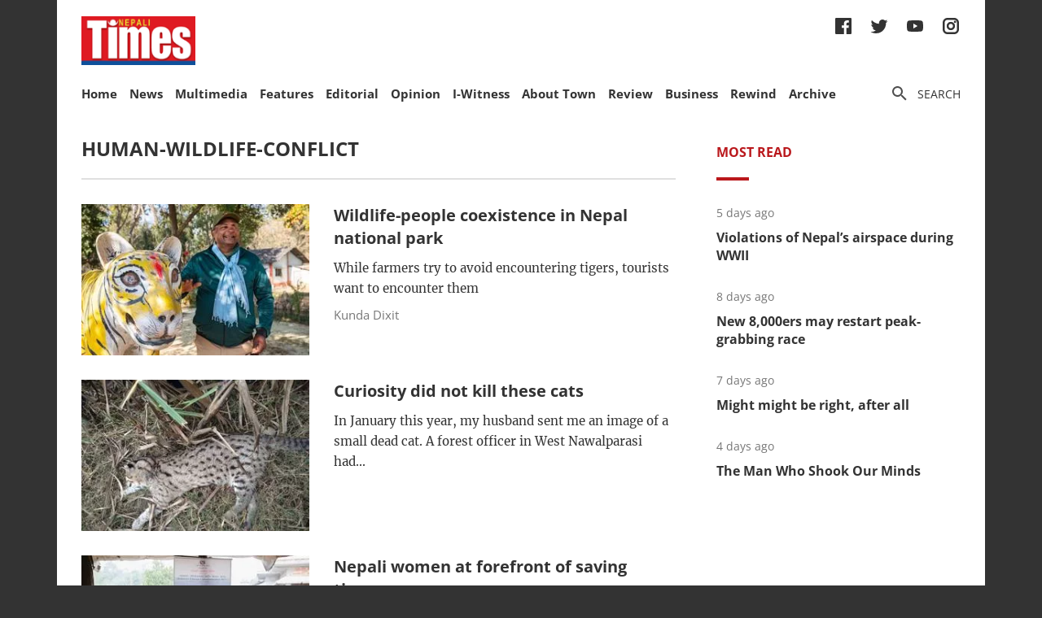

--- FILE ---
content_type: text/html; charset=utf-8
request_url: https://nepalitimes.com/tag/human-wildlife-conflict
body_size: 50266
content:
<!DOCTYPE html><html><head><meta charSet="utf-8"/><meta name="viewport" content="initial-scale=1.0, width=device-width"/><title>Tag | Nepali Times</title><meta property="og:locale" content="en"/><meta property="og:image" content="https://nepalitimes.com/default/social_media_share.jpg"/><meta property="og:image:height" content="600"/><meta property="og:image:width" content="1250"/><meta property="og:image:type" content="image/jpeg"/><meta name="description" content="Tag | Nepali Times"/><meta property="og:site_name" content="Nepali Times"/><meta property="og:description" content="Tag | Nepali Times"/><meta property="article:section" content="Tag"/><meta name="next-head-count" content="12"/><meta charSet="utf-8"/><meta http-equiv="Content-Type" content="text/html; charset=UTF-8"/><meta http-equiv="X-UA-Compatible" content="IE=edge,chrome=1"/><link rel="manifest" href="/manifest.json"/><meta name="mobile-web-app-capable" content="yes"/><meta name="apple-mobile-web-app-capable" content="yes"/><meta name="application-name" content="Nepali Times"/><meta name="apple-mobile-web-app-title" content="Nepali Times"/><meta name="google-site-verification" content="q7OhauCeH5kNFBR_QS-uh-LkrIJqyyAnAORu9opsz7I"/><meta name="msapplication-starturl" content="/"/><meta name="theme-color" content="#000000"/><link rel="icon" href="/favicon.ico"/><link rel="apple-touch-icon" sizes="180x180" href="/apple-icon-180x180.png"/><meta name="robots" content="index,follow"/><script src="https://cdn.onesignal.com/sdks/OneSignalSDK.js" async=""></script><script>window.OneSignal = window.OneSignal || []; OneSignal.push(function() { OneSignal.init({ appId: "b8c99dc7-d940-4489-b443-6e67be7bdf5c", safari_web_id: "web.onesignal.auto.1f7edc6b-077e-4a04-b244-6d0a0c671761",
     allowLocalhostAsSecureOrigin: true,
      notifyButton: {
        enable: true,
      }, }); });</script><script src="https://securepubads.g.doubleclick.net/tag/js/gpt.js" async=""></script><script>window.googletag = window.googletag || {}; window.googletag.cmd = window.googletag.cmd || [];</script><script id="google-analytics" strategy="afterInteractive">
                      (function(w,d,s,l,i){w[l]=w[l]||[];w[l].push({'gtm.start':
                      new Date().getTime(),event:'gtm.js'});var f=d.getElementsByTagName(s)[0],
                      j=d.createElement(s),dl=l!='dataLayer'?'&l='+l:'';j.async=true;j.src=
                      'https://www.googletagmanager.com/gtm.js?id='+i+dl;f.parentNode.insertBefore(j,f);
                      })(window,document,'script','dataLayer','GTM-PZXFTRW');
                    </script><script id="google-analytics" strategy="afterInteractive">
                      window.addEventListener('beforeinstallprompt', function() {dataLayer.push({event: 'pwaInstalled',});
                      window.addEventListener('nepalitimesAndroidAInstalled', function() {dataLayer.push({event: 'nepalitimesAndroidAInstalled',});
                    </script><link rel="amphtml" href="/tag/human-wildlife-conflict?amp=1"/><link rel="preload" href="/_next/static/css/7b35c9412c8fd880.css" as="style"/><link rel="stylesheet" href="/_next/static/css/7b35c9412c8fd880.css" data-n-g=""/><link rel="preload" href="/_next/static/css/34530086db7724ba.css" as="style"/><link rel="stylesheet" href="/_next/static/css/34530086db7724ba.css" data-n-p=""/><noscript data-n-css=""></noscript><script defer="" nomodule="" src="/_next/static/chunks/polyfills-c67a75d1b6f99dc8.js"></script><script src="/_next/static/chunks/webpack-7d8ca486d315fa14.js" defer=""></script><script src="/_next/static/chunks/framework-5f4595e5518b5600.js" defer=""></script><script src="/_next/static/chunks/main-5c3618da0f296ad0.js" defer=""></script><script src="/_next/static/chunks/pages/_app-745b17d12e9a27df.js" defer=""></script><script src="/_next/static/chunks/05d954cf-53d6f5e5ab913232.js" defer=""></script><script src="/_next/static/chunks/53-bde5ed6d2fae8200.js" defer=""></script><script src="/_next/static/chunks/282-98db8b41ed0dc704.js" defer=""></script><script src="/_next/static/chunks/669-4fcdc9d706c1aa2a.js" defer=""></script><script src="/_next/static/chunks/986-c809480f32506c6d.js" defer=""></script><script src="/_next/static/chunks/239-6fdf0d9b7534b3e0.js" defer=""></script><script src="/_next/static/chunks/751-50beec46ce15c788.js" defer=""></script><script src="/_next/static/chunks/267-ea9bdc587b2bccdf.js" defer=""></script><script src="/_next/static/chunks/576-746f0533f713aa4c.js" defer=""></script><script src="/_next/static/chunks/626-99427b03271a8fea.js" defer=""></script><script src="/_next/static/chunks/pages/%5B...slug%5D-91eb236aa9b20b8b.js" defer=""></script><script src="/_next/static/UtoQxfmedoVyJIw5wV4T7/_buildManifest.js" defer=""></script><script src="/_next/static/UtoQxfmedoVyJIw5wV4T7/_ssgManifest.js" defer=""></script><style data-styled="" data-styled-version="5.3.11"></style><style id="jss-server-side"></style></head><body><div id="fb-root"></div><div id="__next" data-reactroot=""><div class="container"><div class="Toastify"></div><div><header class="head"><div class="head__top"></div><div class="head__middle"><span><a class="head__logo"><img src="/img/logo.png" width="164" alt=""/></a></span><div class="head__social"><ul class="links links--icon"><li><a href="https://www.facebook.com/nepalitimes" target="_BLANK"><img src="/img/social-fb.svg" alt=""/></a></li><li><a href="https://twitter.com/NepaliTimes" target="_BLANK"><img src="/img/social-tw.svg" alt=""/></a></li><li><a href="https://www.youtube.com/c/NepaliTimesVideo" target="_BLANK"><img src="/img/social-yt.svg" alt=""/></a></li><li><a href="https://www.instagram.com/nepalitimes/" target="_BLANK"><img src="/img/social-ig.svg" alt=""/></a></li></ul></div></div><div class="head__bottom"><div class="onScrollNavbar"><div class="navContainerWrap"><div class="navContainer"><div class="navContent"><nav class="nav"><a class="onScrollNavbar__logo" href="/"><img src="/img/logo-small.svg" width="40" alt=""/></a><ul><li><a class="" href="/">Home</a></li><li><a class="" href="/news">News</a></li><li><a class="" href="/multimedia">Multimedia</a></li><li><a class="" href="/here-now">Features</a></li><li><a class="" href="/editorial">Editorial</a></li><li><a class="" href="/opinion">Opinion</a></li><li><a class="" href="/iwitness">I-Witness</a></li><li><a class="" href="/about-town">About Town</a></li><li><a class="" href="/review">Review</a></li><li><a class="" href="/business">Business</a></li><li><a class="" href="/Rewind">Rewind</a></li><li><a class="" href="https://archive.nepalitimes.com/issue_archive/list/2018">Archive</a></li></ul></nav></div></div></div></div><div class="navContainerWrap"><div class="navContainer"><div class="navContent"><nav class="nav"><span class="nav__ham"></span><ul data-cy="navigation" class="nav__head  "><li><a class="" href="/">Home</a></li><li><a class="" href="/news">News</a></li><li><a class="" href="/multimedia">Multimedia</a></li><li><a class="" href="/here-now">Features</a></li><li><a class="" href="/editorial">Editorial</a></li><li><a class="" href="/opinion">Opinion</a></li><li><a class="" href="/iwitness">I-Witness</a></li><li><a class="" href="/about-town">About Town</a></li><li><a class="" href="/review">Review</a></li><li><a class="" href="/business">Business</a></li><li><a class="" href="/Rewind">Rewind</a></li><li><a class="" href="https://archive.nepalitimes.com/issue_archive/list/2018">Archive</a></li></ul></nav></div></div></div><nav><ul class="links links--icon"><li><a style="cursor:pointer"><img src="/img/icon-search.svg" alt=""/><span>Search</span></a></li></ul></nav></div></header></div><main class="main"><div style="opacity:0"><div class="mainCols marginTop20"><div class="main--left"><h2 class="section__hdl">human-wildlife-conflict</h2><a href="/here-now/wildlife-people-coexistence-in-nepal-national-park"><article class="list"><div class="list__img"><figure><div class="Image_adaptiveImage__2pihe" style="padding-bottom:66.44518272425249%"></div></figure></div><div class="list__text"><h3 class="list__hdl">Wildlife-people coexistence in Nepal national park</h3><p>While farmers try to avoid encountering tigers, tourists want to encounter them</p><span class="list__author">Kunda Dixit</span></div></article></a><a href="/news/curiosity-did-not-kill-these-cats"><article class="list"><div class="list__img"><figure><div class="Image_adaptiveImage__2pihe" style="padding-bottom:66.44518272425249%"></div></figure></div><div class="list__text"><h3 class="list__hdl">Curiosity did not kill these cats</h3><p class="list__lead">In January this year, my husband sent me an image of a small dead cat. A forest officer in West Nawalparasi had...</p></div></article></a><a href="/news/nepali-women-at-forefront-of-saving-tigers"><article class="list"><div class="list__img"><figure><div class="Image_adaptiveImage__2pihe" style="padding-bottom:66.44518272425249%"></div></figure></div><div class="list__text"><h3 class="list__hdl">Nepali women at forefront of saving tigers</h3><p class="list__lead">The Tarai Arc Landscape, a shared transboundary protected zone between Nepal and India is spread across 25,000 sq km on the Nepal...</p></div></article></a><a href="/here-now/empowering-nepalis-during-covid-19-crisis"><article class="list"><div class="list__img"><figure><div class="Image_adaptiveImage__2pihe" style="padding-bottom:66.44518272425249%"></div></figure></div><div class="list__text"><h3 class="list__hdl">Empowering Nepalis during Covid-19 crisis</h3><p class="list__lead">What started out as a wildlife conservation initiative in the Tarai has repurposed itself during Nepal’s wildfire and pandemic crises, setting an...</p></div></article></a><a href="/here-now/empowering-nepalis-during-covid-19-crisis-e4gwv1tk"><article class="list"><div class="list__img"><figure><div class="Image_adaptiveImage__2pihe" style="padding-bottom:66.44518272425249%"></div></figure></div><div class="list__text"><h3 class="list__hdl">Empowering Nepalis during Covid-19 crisis</h3><p class="list__lead">What started out as a wildlife conservation initiative in the Tarai has repurposed itself during Nepal’s wildfire and pandemic crises, setting an...</p></div></article></a><a href="/here-now/its-a-jungle-out-there"><article class="list"><div class="list__img"><figure><div class="Image_adaptiveImage__2pihe" style="padding-bottom:66.44518272425249%"></div></figure></div><div class="list__text"><h3 class="list__hdl">It&#x27;s a jungle out there</h3><p class="list__lead">To increase tiger numbers, you need prey. Prey need grass. Grass needs water. The tiger may be at the top of the...</p></div></article></a><a href="/here-now/nature-without-borders"><article class="list"><div class="list__img"><figure><div class="Image_adaptiveImage__2pihe" style="padding-bottom:66.44518272425249%"></div></figure></div><div class="list__text"><h3 class="list__hdl">Nature without borders</h3><p class="list__lead">Parsa National Park has 18 adult tigers today, up from seven in 2013. In Chitwan, tiger numbers have increased from 91 to...</p></div></article></a><a href="/editorial/naturally-nepal"><article class="list"><div class="list__img"><figure><div class="Image_adaptiveImage__2pihe" style="padding-bottom:66.44518272425249%"></div></figure></div><div class="list__text"><h3 class="list__hdl">Naturally Nepal</h3><p class="list__lead">Across the world, human societies are suffering a growing nature deficit. The march of consumerism and economic globalisation has come at an...</p></div></article></a></div><div class="main--right"><div class="tabs marginBottom90"><ul class="tabs__nav"><li>Most read</li></ul><div class="tabs__content"><article class="briefList"><span class="briefList__kicker">5 days ago</span><h3 class="briefList__hdl"><a href="/here-now/violations-of-nepal-s-airspace-during-wwii">Violations of Nepal’s airspace during WWII</a></h3></article><article class="briefList"><span class="briefList__kicker">8 days ago</span><h3 class="briefList__hdl"><a href="/here-now/new-8-000ers-may-restart-peak-grabbing-race">New 8,000ers may restart peak-grabbing race</a></h3></article><article class="briefList"><span class="briefList__kicker">7 days ago</span><h3 class="briefList__hdl"><a href="/news/might-might-be-right-after-all">Might might be right, after all</a></h3></article><article class="briefList"><span class="briefList__kicker">4 days ago</span><h3 class="briefList__hdl"><a href="/review/the-man-who-shook-our-minds">The Man Who Shook Our Minds</a></h3></article></div></div><div class="ad marginBottom20"><div id="div-gpt-ad-1645626859686-0"></div></div><div class="ad marginBottom20"><div id="div-gpt-ad-1645627491463-0"></div></div></div></div></div></main><footer class="footer"><div class="footer__wrap"><a href="#" class="footer__logo"><img src="/img/logo.png" alt=""/></a><div class="footer__social"><ul class="links links--icon"><li><a href="https://www.facebook.com/nepalitimes" target="_BLANK"><img src="/img/social-fb-white.svg" alt=""/></a></li><li><a href="https://twitter.com/NepaliTimes" target="_BLANK"><img src="/img/social-tw-white.svg" alt=""/></a></li><li><a href="https://www.youtube.com/c/NepaliTimesVideo" target="_BLANK"><img src="/img/social-yt-white.svg" alt=""/></a></li><li><a href="https://www.instagram.com/nepalitimes/" target="_BLANK"><img src="/img/social-ig-white.svg" alt=""/></a></li></ul></div><p>© <!-- -->2026<!-- --> Nepali Times <br/><span>All rights reserved</span></p></div><div class="footer__nav"><div class="navContainerWrap"><div class="navContainer"><div class="navContent"><nav class="nav"><span class="nav__ham"></span><ul data-cy="navigation" class="nav__head  "><li><a class="" href="https://himalmedia.com/">Himalmedia</a></li><li><a class="" href="/about">About us</a></li><li><a class="" href="/privacy">Privacy Policy</a></li><li><a class="" href="/terms">Terms of Use</a></li><li><a class="" href="/reach">Contact</a></li></ul></nav></div></div></div></div></footer></div></div><noscript><iframe src="https://www.googletagmanager.com/ns.html?id=GTM-PZXFTRW" height="0" width="0" title="googleTagManagerNoScript" style="display:none;visibility:hidden"></iframe></noscript><script id="__NEXT_DATA__" type="application/json">{"props":{"pageProps":{"dehydratedState":{"mutations":[],"queries":[{"state":{"data":{"pagesParams":[1],"pages":[{"items":[{"id":5778,"comments_count":0,"lead":null,"paywall_secured":false,"published_at":"2023-03-27T10:07:09","slug":"wildlife-people-coexistence-in-nepal-national-park","title":"Wildlife-people coexistence in Nepal national park","body":"\u003cp\u003eBhadai Tharu and a group of a dozen villagers were collecting firewood inside Bardia National Park when there was a rustle in the undergrowth. Before he could react, a tigress leapt out of the bushes and pinned him down with her claws.\u0026nbsp;\u003c/p\u003e \u003cp\u003eThe others fled, but Tharu fought back, punching the animal with his fist. The tigress let go, and Tharu felt his face covered in blood. There was a hollow cavity where his left eye used to be.\u003c/p\u003e \u003cp\u003eThat was 20 years ago. But instead of fear and revenge against tigers, \u003ca href=\"https://www.nepalitimes.com/here-now/close-encounters-with-tigers-in-nepal\"\u003eBhadai Tharu\u003c/a\u003e, 54, is the foremost conservationist activist on the fringes of this national park in the western Tarai.\u0026nbsp;\u003c/p\u003e \u003cp\u003e“The tigress was just trying to protect herself. It was us who were intruding into her space,” says Tharu, who is now involved in protecting the community forest of the Khata Wildlife Corridor that connects Bardia National Park with the Katarniaghat Wildlife Sanctuary across the border in India.\u003c/p\u003e \u003cp\u003eTharu was awarded the Abraham Conservation Award, and still proudly wears the shades Leonardo DiCaprio gifted him during a visit to Bardia in 2010.\u0026nbsp;\u003c/p\u003e \u003cp\u003e\u003ca href=\"https://www.nepalitimes.com/banner/its-a-jungle-out-there/\"\u003e\u003cb\u003eIt's a jungle out there\u003c/b\u003e\u003c/a\u003e\u003cb\u003e, Kunda Dixit\u003c/b\u003e\u003c/p\u003e \u003cp\u003e\u003ca href=\"https://www.nepalitimes.com/latest/tiger-selfie-is-highest-ever-sighting-in-nepal/\"\u003e\u003cb\u003eTiger selfie is highest-ever sighting in Nepal\u003c/b\u003e\u003c/a\u003e\u003cb\u003e, Mukesh Pokhrel\u003c/b\u003e\u003c/p\u003e \u003c!-- EMBED START Image {id: \"editor_3\"} --\u003e \u003cfigure\u003e \u003cimg src=\"https://publisher-publish.s3.eu-central-1.amazonaws.com/pb-nepalitimes/swp/asv65r/media/20230326090312_07b08daf9af309761edf94652c2f3bd0dd05e9651b136eefbef7b205eaf78261.jpg\" data-media-id=\"editor_3\" data-image-id=\"20230326090312_07b08daf9af309761edf94652c2f3bd0dd05e9651b136eefbef7b205eaf78261\" data-rendition-name=\"original\" width=\"1500\" height=\"1000\" loading=\"lazy\" alt=\"Tiger paws\"\u003e \u003cfigcaption\u003eTiger paw print on the sand.\u003cspan\u003e(Photo: Jana Ašenbrennerová)\u003c/span\u003e\u003c/figcaption\u003e \u003c/figure\u003e \u003c!-- EMBED END Image {id: \"editor_3\"} --\u003e \u003cp\u003eThe wildlife corridor is important because although not within the park boundary, it is a trans-boundary landscape allowing free movement of wildlife between India and Nepal. As a social mobiliser, Bhadai Tharu has even composed a romantic song which he sings jauntily at community gatherings about an Indian tigress and a Nepali tiger falling in love and having lots of cubs.\u0026nbsp;\u003c/p\u003e \u003cp\u003eNepal has nearly tripled its \u003ca href=\"https://www.nepalitimes.com/news/nepal-s-highest-ever-tiger-sighting\"\u003ewild tiger population\u003c/a\u003e from 121 in 2009 to more than 355 today, far exceeding a target set by tiger range countries in 2010 to double the population of this endangered mammal in 12 years. Of these, 132 tigers are in \u003ca href=\"https://www.nepalitimes.com/banner/its-a-jungle-out-there\"\u003eBardia National Park\u003c/a\u003e alone, and 40 or so roam the Khata Wildlife Corridor commuting back and forth between India and Nepal.\u003c/p\u003e \u003cp\u003eBut the growing numbers of tigers, wild elephants and other predators mean that the danger of human-wildlife encounters has also increased. On Monday, two sisters were killed by a tiger while they were collecting firewood inside Khata. More than 20 people have been killed in attacks by tigers and wild elephants in Bardia in the past four years.\u0026nbsp;\u003c/p\u003e \u003cp\u003eMost of these encounters have happened in the buffer zone outside the national park, or in Khata when villagers enter the forests to forage for wild mushroom and fern or to graze livestock. A young woman was killed by police last year in Bardia when an angry protest against a villager who was killed by a tiger turned violent.\u003c/p\u003e \u003cp\u003eExperts are now trying to figure out the best way to conserve Nepal’s conservation success story. They say people living on the fringes of the park need to be convinced about the benefit of protecting the wildlife habitat and feel ownership of the national park (see adjoining piece).\u003c/p\u003e \u003cp\u003e“We cannot change how wildlife behaves, but we can change how humans behave,” says Shiva Raj Bhatta who was involved in Bardia National Park before joining World Wildlife Fund Nepal (WWF-N). “The reason for Nepal’s success in conservation is that it has been participatory, and we must continue to put the priority on the livelihoods of communities.”\u003c/p\u003e \u003cp\u003e\u003ca href=\"https://www.nepalitimes.com/banner/how-many-tigers-in-nepal/\"\u003e\u003cb\u003eHow many tigers in Nepal?\u003c/b\u003e\u003c/a\u003e\u003cb\u003e, Kunda Dixit\u003c/b\u003e\u003c/p\u003e \u003cp\u003e\u003ca href=\"https://www.nepalitimes.com/opinion/champions-of-nepals-conservation-movement/\"\u003e\u003cb\u003eChampions of Nepal's conservation movement\u003c/b\u003e\u003c/a\u003e\u003cb\u003e, Lisa Choegyal\u003c/b\u003e\u003c/p\u003e \u003cp\u003e\u003ca href=\"https://www.nepalitimes.com/here-now/is-wildlife-conservation-a-victim-of-its-own-success-in-nepal/\"\u003e\u003cb\u003eIs wildlife conservation a victim of its own success in Nepal?\u003c/b\u003e\u003c/a\u003e\u003cb\u003e, Mukesh Pokhrel\u003c/b\u003e\u003c/p\u003e \u003c!-- EMBED START Image {id: \"editor_9\"} --\u003e \u003cfigure\u003e \u003cimg src=\"https://publisher-publish.s3.eu-central-1.amazonaws.com/pb-nepalitimes/swp/asv65r/media/20230326090316_04cc393981cad367886fa35879ffc2ea875ac9c3b21306106b3379891a283d66.jpg\" data-media-id=\"editor_9\" data-image-id=\"20230326090316_04cc393981cad367886fa35879ffc2ea875ac9c3b21306106b3379891a283d66\" data-rendition-name=\"original\" width=\"3000\" height=\"2000\" loading=\"lazy\" alt=\"Mustard field in Tarai\"\u003e \u003cfigcaption\u003eWoman standing in a mustard field in the buffer zone outsid the Bardia National Park\u003cspan\u003e(Photo: Jana Ašenbrennerová)\u003c/span\u003e\u003c/figcaption\u003e \u003c/figure\u003e \u003c!-- EMBED END Image {id: \"editor_9\"} --\u003e \u003cp\u003eThe strategy is to ensure that villagers outside the park and in the community forests in the buffer zone are allowed rotational harvesting of fodder grass, deadwood or edible forest crops. In addition, communities get help from the park and the National Trust for Nature Conservation (NTNC) to set up homestays so they can benefit from eco-tourism.\u003c/p\u003e \u003cp\u003eCitizen scientists from the community are trained to operate camera traps to identify and monitor problematic tigers, schools in Bardia conduct vocational training in running homestays and have active eco-clubs.\u003c/p\u003e \u003cp\u003e“Our income depends on saving wildlife. If there are no tigers, there are no tourists,” says Mangal Tharu, who runs a homestay in Dalla on the edge of the national park. It has become an international model for heritage conservation and eco-tourism, and needs to be replicated in Bardia and other parks in Nepal.\u0026nbsp;\u003c/p\u003e \u003cp\u003e“We should stop calling it wildlife-people conflict, this is wildlife-people natural coexistence,” he adds.\u0026nbsp;\u003c/p\u003e \u003cp\u003eIndeed, the balance conservationists have to strike is that while farmers try to avoid encountering tigers, tourists who come here want to see them. The park’s \u003ca href=\"https://www.nepalitimes.com/here-now/nepal-s-tiger-conservation-too-successful\"\u003esuccess in protecting nature\u003c/a\u003e is paradoxically the problem: increased concentrations of tigers, leopards and wild elephants mean communities need more help in building watch-towers, electric fences and leopard-proof goat corrals. An early warning system that detects wildlife movement alerts villagers through SMS.\u003c/p\u003e \u003cp\u003eSince most of the fatalities in the past four years have been of villagers entering the forest alone, WWF-N and Bardia National Park are working with community forest user groups to raise awareness about changing their activities. But that is of little consolation to the two women who were killed in Madhuban village in Khata this week. Eleven others have been killed by wild animals, six of them this year alone.\u0026nbsp;\u003c/p\u003e \u003c!-- EMBED START Image {id: \"editor_11\"} --\u003e \u003cfigure\u003e \u003cimg src=\"https://publisher-publish.s3.eu-central-1.amazonaws.com/pb-nepalitimes/swp/asv65r/media/20230326090316_ac72da10a7a075b3da4c62f418f6ef77cc1428cde772d13ceb1273797c96bfa5.jpg\" data-media-id=\"editor_11\" data-image-id=\"20230326090316_ac72da10a7a075b3da4c62f418f6ef77cc1428cde772d13ceb1273797c96bfa5\" data-rendition-name=\"original\" width=\"1431\" height=\"1201\" loading=\"lazy\" alt=\"Khata Wildlife Corridor \"\u003e \u003cfigcaption\u003eKhata Wildlife Corridor. Map: Nepali Times Graphics \u003cspan\u003e\u003c/span\u003e\u003c/figcaption\u003e \u003c/figure\u003e \u003c!-- EMBED END Image {id: \"editor_11\"} --\u003e \u003cp\u003eThe revival of jungle has increased the danger to the community in villages like Madhuban near the Indian border.\u0026nbsp;\u003c/p\u003e \u003cp\u003eRaj Bahadur Chaudhari remembers the surrounding land having just a few scraggly trees and a dusty floodplain. Today the Khata Wildlife Corridor (\u003ci\u003epictured above\u003c/i\u003e) is not just a corridor for wildlife movement: it is a conservation success story in its own right – thanks to the \u003ca href=\"https://www.nepalitimes.com/opinion/comment/unsung-heroes-of-nepal-s-tiger-recovery\"\u003eefforts of the community\u003c/a\u003e forestry user groups.\u0026nbsp;\u003c/p\u003e \u003cp\u003eIndeed, Nepal’s longest bridge across the Geruwa channel of the Karnali River has itself become a model for how new infrastructure can allow unrestricted wildlife movement (see story, above). The 1.02km Kothiyaghat Bridge crosses a wide floodplain that used to be a barren wasteland, but is now a dense jungle allowing wildlife safe passage underneath its span.\u0026nbsp;\u003c/p\u003e \u003cp\u003eSays Hari Gurung of an umbrella group of Khata’s community forests: “Khata is now a vital wildlife habitat outside the national park. It is a successful example of landscape level cross-border nature conservation. Now we have to also make it safe for people living here.”\u0026nbsp;\u003c/p\u003e \u003cp\u003e\u003ca href=\"http://archive.nepalitimes.com/news.php?id=16820#.Ya16_cFBzOS\"\u003e\u003cb\u003eBack to jungle\u003c/b\u003e\u003c/a\u003e, \u003cb\u003eNirmal Ghosh\u003c/b\u003e\u003c/p\u003e \u003cp\u003e\u003ca href=\"http://archive.nepalitimes.com/article/nation/conserving-Chitwan-National-Park,1106\"\u003e\u003cb\u003eConservation matters\u003c/b\u003e\u003c/a\u003e\u003cb\u003e, Hum Gurung\u003c/b\u003e\u003c/p\u003e \u003cp\u003e\u003ca href=\"http://archive.nepalitimes.com/article/nation/planned-new-east-west-railroad-and-expressway-threaten-the-Chitwan-National-Park,1079\"\u003e\u003cb\u003eTresspassing into nature\u003c/b\u003e\u003c/a\u003e\u003cb\u003e, Bhrikuti Rai and Sunir Pandey\u003c/b\u003e\u003c/p\u003e","swp_article_extra":[{"embed":null,"field_name":"subhead","value":"\u003cp\u003eWhile farmers try to avoid encountering tigers, tourists want to encounter them\u003c/p\u003e"}],"swp_article_authors":[{"swp_author":{"name":"Kunda Dixit","role":"writer","avatar_url":null,"slug":"kunda-dixit","biography":"Kunda Dixit is the former editor and publisher of Nepali Times. He is the author of 'Dateline Earth: Journalism As If the Planet Mattered' and 'A People War' trilogy of the Nepal conflict. He has a Masters in Journalism from Columbia University and is Visiting Faculty at New York University (Abu Dhabi Campus)."}}],"swp_article_feature_media":{"renditions":[{"name":"original","width":3000,"height":2000,"image":{"asset_id":"20230326090312_ec2c6400d81891f41837c980b3f87cab596904e5588db14b79593375aecd4551","file_extension":"jpg","variants":["webp"]}},{"name":"674x448","width":674,"height":448,"image":{"asset_id":"20230326090312_90761fbec0403bcf418fe00b07a577b0d98f5455ea3e09695212f180e6d724a8","file_extension":"jpg","variants":["webp"]}},{"name":"610x380","width":610,"height":380,"image":{"asset_id":"20230326090312_00b2281760b08fc2e6ae0f03aea13010b51d5187557d45a8b879b03d1c2f5485","file_extension":"jpg","variants":["webp"]}},{"name":"500x500","width":500,"height":500,"image":{"asset_id":"20230326090312_5cc2bde0e56d8608a91b5fc33fcb41c2dc91f1d0bceac18aa08cff6fc8ff975a","file_extension":"jpg","variants":["webp"]}},{"name":"400x266","width":400,"height":266,"image":{"asset_id":"20230326090312_ac9dd38ade2a21b12ca6a4f6464221decc7b501072c9c4762a93e9f0a15dc78b","file_extension":"jpg","variants":["webp"]}},{"name":"400x240","width":400,"height":240,"image":{"asset_id":"20230326090312_6cdaf1b4dea79d44a3a5d978772f3346d77580dc5576f714fbee530908717054","file_extension":"jpg","variants":["webp"]}},{"name":"400x203","width":400,"height":203,"image":{"asset_id":"20230326090312_c2a3969c851375dd858da091a6969fc2e7e32f5871dd49597bccb0698982bc94","file_extension":"jpg","variants":["webp"]}},{"name":"301x200","width":301,"height":200,"image":{"asset_id":"20230326090312_7d3fd7d1be8d35b634ae931c69cb8b0ace73b7e18d829131a49ba8450d0f8bc9","file_extension":"jpg","variants":["webp"]}},{"name":"1250x600","width":1250,"height":600,"image":{"asset_id":"20230326090312_e89d8c9e931706fd5933b12a0ad6f29c0747e99b08c665b6bcc5d0f419cd2d07","file_extension":"jpg","variants":["webp"]}},{"name":"1084x550","width":1084,"height":550,"image":{"asset_id":"20230326090312_bdc8c3e7c1ad016401ab993e5fd525e32f32887bae5046d7ef0c370f2b55f4a2","file_extension":"jpg","variants":["webp"]}}]},"swp_slideshows":[],"swp_route":{"id":41,"staticprefix":"/here-now"},"swp_article_metadata":{"profile":"News"}},{"id":4921,"comments_count":0,"lead":null,"paywall_secured":false,"published_at":"2022-05-02T03:07:48","slug":"curiosity-did-not-kill-these-cats","title":"Curiosity did not kill these cats","body":"\u003cfigure\u003e\u003cimg width=\"437\" height=\"329\" src=\"https://superdesk-pro-c.s3.amazonaws.com/sd-nepalitimes/20221114111120/637216be9c7e80680e0ba9acjpeg.jpg\" alt=\"\"/\u003e\u003cfigcaption\u003eFishing cat found dead in small sugarcane patch, approx. 20m from the road. Photo: DIVISION FOREST OFFICE, NAWALPARASI\u003c/figcaption\u003e\u003c/figure\u003e\u003cp\u003eIn January this year, my husband sent me an image of a small dead cat. A forest officer in West Nawalparasi had sent it to him to find out what it was. I recognised immediately from its pelt that it was a fishing cat, \u003cem\u003ePrionailurus viverrinus\u003c/em\u003e, possibly male. \u003c/p\u003e \u003cfigure\u003e\u003c!--EMBED START Image {id: \"embedded0\"}--\u003e\u003cimg width=\"780\" height=\"439\" src=\"https://superdesk-pro-c.s3.amazonaws.com/sd-nepalitimes/20221114111120/637216c09c7e80680e0ba9adjpeg.jpg\" alt=\"\"\u003e\u003c!--EMBED END Image {id: \"embedded0\"}--\u003e\u003cfigcaption\u003e \u003c/figcaption\u003e\u003c/figure\u003e\u003cp\u003eAs a researcher of fishing cats, I was shocked by the specimen and decided to explore it. Early next morning, I left for Nawalparasi to inspect the site at Pratappur where forest guard Ram Piyari led me to where he had buried the carcass of the cat. \u003c/p\u003e\u003cp\u003eThe cause of the death could not be determined, but when Piyari had found it, he said there was blood coming out of its mouth. Based on the size and other physical features, it was possibly a young (sub-adult) male weighing less than 5kg. It was found on a downward slope some 20m from a gravel road, and did not have any scars suggesting a struggle or fight. \u003c/p\u003e\u003cp\u003eSo the most logical conclusion was that the cat was roadkill. Growing up, my dog had died in similar circumstances after an auto-rickshaw ran over it, and he had no external injury. It died after a few minutes some distance away. Since then, I have witnessed several similar \u003ca href=\"https://www.nepalitimes.com/opinion/nepal-needs-wildlife-friendly-highways/\"\u003ecases of wildlife being killed on highways\u003c/a\u003e.\u003c/p\u003e\u003cp\u003e\u003cstrong\u003eRead also: \u003ca href=\"https://www.nepalitimes.com/latest/protecting-the-worlds-largest-squirrel-in-nepal/\"\u003eProtecting the world’s largest squirrel in Nepal\u003c/a\u003e, Bashu Baral\u003c/strong\u003e\u003c/p\u003e\u003cp\u003eFishing cats are medium-sized wild cats from South and Southeast Asia, living near \u003ca href=\"http://archive.nepalitimes.com/news.php?id=4663#.Ym9LtdNBxH0\"\u003ewetlands\u003c/a\u003e and are found ‘fishing’ for prey on ponds, rivers and lakes. They are an indicator species, meaning their presence signifies that the body of water is ecologically sound.\u003c/p\u003e\u003cp\u003eBut increasing threats from habitat loss, \u003ca href=\"http://archive.nepalitimes.com/news.php?id=18976#.Ym9LsNNBxH0\"\u003edestruction of wetlands\u003c/a\u003e and poaching have contributed to the rapid decline in their numbers in Asia, and it is listed as \u003ca href=\"https://www.iucnredlist.org/species/18150/50662615\"\u003eVulnerable on the International Union for Conservation of Nature (IUCN) Red List\u003c/a\u003e.\u003c/p\u003e \u003cfigure\u003e\u003c!--EMBED START Image {id: \"embedded1\"}--\u003e\u003cimg width=\"504\" height=\"456\" src=\"https://superdesk-pro-c.s3.amazonaws.com/sd-nepalitimes/20221114111120/637216c39c7e80680e0ba9aejpeg.jpg\" alt=\"\"\u003e\u003c!--EMBED END Image {id: \"embedded1\"}--\u003e\u003cfigcaption\u003e \u003c/figcaption\u003e\u003c/figure\u003e\u003cfigure\u003e\u003c!--EMBED START Image {id: \"embedded2\"}--\u003e\u003cimg width=\"498\" height=\"371\" src=\"https://superdesk-pro-c.s3.amazonaws.com/sd-nepalitimes/20221114111120/637216c59c7e80680e0ba9afjpeg.jpg\" alt=\"\"\u003e\u003c!--EMBED END Image {id: \"embedded2\"}--\u003e\u003cfigcaption\u003e \u003c/figcaption\u003e\u003c/figure\u003e\u003cp\u003eIn December 2021, I was involved in collaring fishing cats in the Sunsari district to understand their ecology in the human dominated landscape. The research included their movement patterns between fish farming communities along the Kosi River. \u003c/p\u003e\u003cp\u003eOne day I received an image of two kittens from the Parsa National Park (PNP) Office, asking to verify their species. They were unmistakably \u003cem\u003eP. viverrinus\u003c/em\u003e kittens, recognisable through their yellowish-grey fur and black lines and spots.\u003c/p\u003e\u003cp\u003e\u003cstrong\u003eRead also: \u003ca href=\"https://www.nepalitimes.com/banner/protecting-lumbinis-rare-cranes/\"\u003eProtecting Lumbini’s rare cranes\u003c/a\u003e, Rajendra N Suwal\u003c/strong\u003e\u003c/p\u003e\u003cp\u003eSome farmers in the Bara district had taken them to their house from the sugarcane field where the kittens had been found. After a few days, the farmers handed them to the District Forest Office in Bara, which then transferred them to PNP. \u003c/p\u003e\u003cp\u003eFrom there, the kittens were taken to National Trust for Nature Conservation, Biodiversity Conservation Centre in Chitwan, but only one of them survived. The good news is that the other cat will soon be released into the wild. \u003c/p\u003e\u003cp\u003eThis, however is proof of a chronic lack of awareness about small cat species and proper rescue centres that could provide optimum care and safely rehabilitate them in the wild. \u003c/p\u003e\u003cp\u003eAnother similar case is from April 2021 when a fishing cat was trapped in Gurusinghe in Kapilvastu. The locals had set up the snares to capture a wild boar, but it caught the cat instead. Fortunately, it was safely rescued and released into the wild.\u003c/p\u003e\u003cp\u003eThese endangered cats face threats in Nepal’s densely populated Tarai either because of \u003ca href=\"https://www.nepalitimes.com/banner/republic-of-nepals-animal-kingdom/\"\u003eunplanned infrastructure\u003c/a\u003e, or \u003ca href=\"https://www.nepalitimes.com/latest/wildlife-poachers-active-during-lockdown/\"\u003etraps laid by animal poachers\u003c/a\u003e. Most incidents go unnoticed due to limited knowledge about rare species of cats. \u003c/p\u003e \u003cfigure\u003e\u003c!--EMBED START Image {id: \"embedded3\"}--\u003e\u003cimg width=\"428\" height=\"451\" src=\"https://superdesk-pro-c.s3.amazonaws.com/sd-nepalitimes/20221114111120/637216c69c7e80680e0ba9b0jpeg.jpg\" alt=\"\"\u003e\u003c!--EMBED END Image {id: \"embedded3\"}--\u003e\u003cfigcaption\u003e \u003c/figcaption\u003e\u003c/figure\u003e\u003cp\u003eAs its name suggests, fish make up a large part of the cat’s diet, but they also prey on smaller animals and insects harmful to agriculture. But lack of awareness means farmers and fishermen consider them a nuisance and often kill them. \u003c/p\u003e \u003cfigure\u003e\u003c!--EMBED START Image {id: \"embedded4\"}--\u003e\u003cimg width=\"706\" height=\"499\" src=\"https://superdesk-pro-c.s3.amazonaws.com/sd-nepalitimes/20221114111120/637216c89c7e80680e0ba9b1jpeg.jpg\" alt=\"\"\u003e\u003c!--EMBED END Image {id: \"embedded4\"}--\u003e\u003cfigcaption\u003e \u003c/figcaption\u003e\u003c/figure\u003e\u003cp\u003eGlobally, over 90% of fishing cats’ potential range lies \u003ca href=\"https://www.biorxiv.org/content/10.1101/2022.01.16.476498v1.full\"\u003eoutside the protected areas\u003c/a\u003e. In Nepal as well, around \u003ca href=\"https://www.authorea.com/users/432020/articles/538304-predicting-the-distribution-of-vulnerable-fishing-cat-prionailurus-viverrinus-in-nepal\"\u003e70% of its potential habitat in Tarai\u003c/a\u003e is outside national parks, adding to its \u003ca href=\"https://www.nepjol.info/index.php/njz/article/view/38284\"\u003eanthropogenic threats\u003c/a\u003e. Even within their native habitat, the cats are much less well studied than their charismatic cousins, the tiger and leopard.\u003c/p\u003e\u003cp\u003eTo ensure the long-term survival of fishing cats and other small cats, we need to remove the threats to their existence by raising awareness about the species, their ecology and behaviour. This might deter people from randomly picking the kittens up from the farmland forest. Similarly, drivers should be mindful not to over-speed to prevent road kill. More importantly, we need to discourage bushmeat. \u003c/p\u003e\u003cp\u003eFishing cats are integral to the ecosystem, and the only way to help them thrive in the wild for future generations is to educate and involve the local communities in their conservation.\u003c/p\u003e\u003cp\u003e \u003c/p\u003e\u003cp\u003e\u003cstrong\u003e\u003cem\u003eRama Mishra\u003c/em\u003e\u003c/strong\u003e\u003cem\u003e is a PhD Candidate at the University of Antwerp, Belgium, and is involved in the Terai Fishing Cat Project, Nepal.\u003c/em\u003e\u003c/p\u003e\u003cp\u003e\u003cstrong\u003eRead more: \u003ca href=\"https://www.nepalitimes.com/opinion/villagers-step-up-to-protect-nepals-tigers/\"\u003eVillagers step up to protect Nepal’s tigers\u003c/a\u003e, Teri D Allendorf\u003c/strong\u003e\u003c/p\u003e","swp_article_extra":[{"embed":null,"field_name":"original_article_url","value":"https://www.nepalitimes.com/latest/curiosity-did-not-kill-these-cats/"}],"swp_article_authors":[],"swp_article_feature_media":{"renditions":[{"name":"original","width":437,"height":329,"image":{"asset_id":"20221114111120_637216be9c7e80680e0ba9acjpeg","file_extension":"jpg","variants":["webp"]}},{"name":"400x266","width":400,"height":266,"image":{"asset_id":"20221114111120_4739a61678858c21e161214e025cfefd57b843541042b4199844a8bd4da4ffbe","file_extension":"jpg","variants":["webp"]}},{"name":"400x240","width":400,"height":240,"image":{"asset_id":"20221114111120_a8023a899f0fe58235398c6a1591df7ca4293331882369153c1eb42ce88bebb4","file_extension":"jpg","variants":["webp"]}},{"name":"400x203","width":400,"height":203,"image":{"asset_id":"20221114111120_bee36b925dcddb2efa8206a881b8debafde58be3e86a1c95a61d53950cd19ddd","file_extension":"jpg","variants":["webp"]}},{"name":"301x200","width":301,"height":200,"image":{"asset_id":"20221114111120_bcaf069f05f9787cb0b3238af869b79223d9bb2e3b8d80fd3a633cc320117392","file_extension":"jpg","variants":["webp"]}}]},"swp_slideshows":[],"swp_route":{"id":8,"staticprefix":"/news"},"swp_article_metadata":{"profile":"News"}},{"id":4301,"comments_count":0,"lead":null,"paywall_secured":false,"published_at":"2021-07-28T04:33:58","slug":"nepali-women-at-forefront-of-saving-tigers","title":"Nepali women at forefront of saving tigers","body":"\u003cimg width=\"640\" height=\"427\" src=\"https://superdesk-pro-c.s3.amazonaws.com/sd-nepalitimes/20221110151120/636d08b69c7e80680e0a6032jpeg.jpg\" alt=\"\"/\u003e\u003cp\u003eThe Tarai Arc Landscape, a shared transboundary protected zone between Nepal and India is spread across 25,000 sq km on the Nepal side, roughly 17% of the country's total area. It is home to 7 million people, half of them women, making their \u003ca href=\"https://www.nepalitimes.com/here-now/empowering-nepalis-during-covid-19-crisis/\"\u003estake in conservation efforts\u003c/a\u003e significant.\u003c/p\u003e\u003cp\u003eIn Nepal’s agrarian society, rural women are \u003ca href=\"https://www.nepalitimes.com/from-the-nepali-press/women-conservationists-brave-discrimination-and-the-wild/\"\u003eoften relegated to household roles\u003c/a\u003e and spend much of their time in the forest searching for fuelwood and fodder, or grazing livestock.  This consequently places them at a higher risk of \u003ca href=\"https://www.nepalitimes.com/banner/in-conservation-nepal-is-not-out-of-the-woods-yet/\"\u003ehuman-wildlife interactions,\u003c/a\u003e with research showing that more females than males have been injured or killed by tigers. \u003c/p\u003e\u003cp\u003eWomen and marginalised communities are \u003ca href=\"https://www.nepalitimes.com/latest/women-leaders-set-example-for-rest-of-nepal/\"\u003ecustodians of Nepal’s natural heritage, \u003c/a\u003eand have played an important role in safeguarding natural resources, especially in tiger conservation. Their contribution is valuable in every aspect of conservation: vulnerability, mobilisation an\u003cwbr/\u003ed benefits. \u003c/p\u003e\u003cp\u003eTake Sapika Magar, the first female coordinator of the\u003cem\u003e Thori\u003c/em\u003e\u003ci\u003e \u003c/i\u003eRapid Response Team in Parsa National Park, who believes that youth and women play a meaningful part in biodiversity conservation, particularly in \u003ca href=\"https://www.nepalitimes.com/here-now/is-wildlife-conservation-a-victim-of-its-own-success-in-nepal/\"\u003ereducing human-wildlife contact\u003c/a\u003e on the fringes of the park that is \u003ca href=\"https://www.nepalitimes.com/banner/its-a-jungle-out-there/\"\u003ehome to many tigers. \u003c/a\u003e\u003c/p\u003e\u003cp\u003eMagar also leads behavioural change communication classes, a volunteer group that discusses challenges that communities face in the hope of changing the negative attitude towards wildlife. She has restricted local herders from illegally entering the forest to motivating villages into \u003ca href=\"https://www.nepalitimes.com/opinion/champions-of-nepals-conservation-movement/\"\u003emainstream conservation.\u003c/a\u003e It is no surprise that girls in her buffer zone areas look up to her and wish to pursue a career in conservation. \u003cem\u003e \u003c/em\u003e\u003c/p\u003e\u003cp\u003e\u003ca href=\"https://archive.nepalitimes.com/article/Nepali-Times-Buzz/winners-of-celebrating-womanhood-navadevi-awards,1183\"\u003eNanda Devi Kunwar,\u003c/a\u003e former chairperson of Madhumalati Community Forest in Kailali district lost her right hand trying to protect the forest and wildlife. After she set up a metal fence to bar entry into the community forest, encroachers retaliated by physically attacking her.\u003c/p\u003e\u003cp\u003eDespite the injury and the traumatic experience, Kunwar carries on as before with her conservation activism. In 2018, the Nepal government recognised her contribution and named a newly found rare orchid species, \u003cem\u003eOdanchilas Nandeyi,\u003c/em\u003e after her.\u003c/p\u003e\u003cp\u003eMany female \u003ca href=\"https://www.nepalitimes.com/opinion/villagers-step-up-to-protect-nepals-tigers/\"\u003egrassroots activists\u003c/a\u003e have now been elected to local governments and are working to engage women in decision-making bodies, dialogue, and \u003ca href=\"https://www.nepalitimes.com/opinion/villagers-step-up-to-protect-nepals-tigers/\"\u003econservation mechanisms.\u003c/a\u003e This in turn has brought the opportunity to expand women’s access to natural resources and support their livelihoods. \u003c/p\u003e\u003cp\u003eBharati Pathak is chair of the Federation of Community Forest User Groups, under whose leadership Nepal has rolled out group insurance schemes to mitigate human-wildlife contact in community forests across 77 districts in the country. \u003c/p\u003e\u003cp\u003eShe has advocated for equitable rights for community forest users, and for the representation of women — particularly from poor, vulnerable, and socially excluded Natural Resource Management groups — in decision-making bodies. \u003c/p\u003e\u003cp\u003ePremiere schools such as the Institute of Forestry at Pokhara Campus are dedicated to producing top-notch forestry professionals. Each year roughly 40% of graduates who  enter the field are female, and they have been making a significant contribution in ecology and natural resource management.\u003c/p\u003e\u003cp\u003eWithout their involvement, Nepal’s \u003ca href=\"https://www.nepalitimes.com/here-now/close-encounters-with-tigers-in-nepal/\"\u003econservation efforts\u003c/a\u003e risk overlooking root causes of biodiversity loss, as well as potential solutions all while perpetuating gender inequality. \u003c/p\u003e\u003cp\u003eThe statute of community forestry envisions that half the executive positions be held by women. However, we are far from achieving it. There are structural and behavioural barriers that prevent women from climbing up the socio-economic ladder. Having them in leadership positions will change that. \u003c/p\u003e\u003cp\u003eBishnu Shrestha, Chief Warden of \u003ca href=\"https://archive.nepalitimes.com/regular-columns/So-far-so-good/bardiya-beginnings-Lisa-Choegyal,1085\"\u003eBardia National Park\u003c/a\u003e and co-author of the paper ‘Women in protected area and buffer zone management’ highlights the low representation of women in the workforce (less than 15%) despite supportive policies on women empowerment and engagement. The paper recommends policy intervention and sufficient resource allocation to generate awareness and promote gender inclusivity at all levels of the conservation movement. \u003c/p\u003e\u003cp\u003eRadha Wagle, Nepal’s first female joint secretary and division head at the Climate Change Management Division at the Ministry of Forest and Environment, is from the forestry batch of 1998-2002. She is working to make the forestry sector more equitable and inclusive for women and marginalised groups. \u003c/p\u003e\u003cp\u003eShe recently helped draft the Ministry of Forest and Environment’s Gender Equality and Social Inclusion (GESI) Strategy and Action Plan, which is now awaiting endorsement from the government. This policy document highlights best practices for implementation and promises to empower all the beneficiaries and Natural Resource Management groups and aspires to mainstream GESI provisions in Forestry and Environmental Sectors. \u003c/p\u003e\u003cp\u003eResearch has shown that including women in forestry and fisheries management can \u003ca href=\"https://www.nepalitimes.com/latest/women-leaders-set-example-for-rest-of-nepal/\"\u003elead to better governance\u003c/a\u003e and conservation outcomes, with Rwanda being a fine example. \u003c/p\u003e\u003cp\u003eRepresentation of women, and their meaningful participation in the executive committee of Natural Resource Management groups, particularly in the buffer zones and corridors, can influence decisions which will be conducive to women and biodiversity conservation in general. \u003c/p\u003e\u003cp\u003eChallenges such as equitable access to natural resources, benefit-sharing, mitigating negative human-wildlife interactions, including building management and intellectual capacity, have been shown to have a better chance at success under \u003ca href=\"https://www.nepalitimes.com/banner/women-leaders-seen-but-not-heard/\"\u003efemale leadership. \u003c/a\u003e\u003c/p\u003e\u003cp\u003eFemale conservation leaders like Sapika Magar and Nanda Devi Kunwar have helped motivate countless individuals and communities to work towards establishing a cordial relationship between communities, natural resource management groups, and divisional forest and protected areas authorities. \u003c/p\u003e\u003cp\u003eThe next step would be to also include \u003ca href=\"https://www.nepalitimes.com/banner/unsung-heroes-of-nepals-tiger-recovery/\"\u003ewomen from indigenous groups\u003c/a\u003e who have traditional knowledge of conservation efforts. This is especially true for indigenous women, who are even more marginalised in decision-making processes. \u003c/p\u003e\u003cp\u003eMore attention and resources must be allocated, primarily at the local level, to ensure that Nepal’s conservation successes are efforts that are implemented in ways that address gender issues. Their efforts have shown that protecting the habitat of tigers protects its entire ecosystem.\u003c/p\u003e\u003cp\u003e \u003c/p\u003e \u003c!--EMBED START Image {id: \"embedded0\"}--\u003e\u003cimg width=\"267\" height=\"267\" src=\"https://superdesk-pro-c.s3.amazonaws.com/sd-nepalitimes/20221110151120/636d08b99c7e80680e0a6033jpeg.jpg\" alt=\"\"\u003e\u003c!--EMBED END Image {id: \"embedded0\"}--\u003e\u003cp\u003e\u003cem\u003eKanchan Thapa, PhD, is head of Wildlife Programs at WWF Nepal. \u003c/em\u003e\u003c/p\u003e\u003cp\u003e\u003cem\u003eThe views and opinions expressed in this article are those of the authors and do not necessarily reflect the official policy or position of the organisation.\u003c/em\u003e\u003c/p\u003e","swp_article_extra":[{"embed":null,"field_name":"original_article_url","value":"https://www.nepalitimes.com/latest/nepali-women-at-forefront-of-saving-tigers/"}],"swp_article_authors":[],"swp_article_feature_media":{"renditions":[{"name":"original","width":3000,"height":2000,"image":{"asset_id":"20221110151120_636d08b69c7e80680e0a6032jpeg","file_extension":"jpg","variants":["webp"]}},{"name":"674x448","width":674,"height":448,"image":{"asset_id":"20221110151120_e0b83fbbef484c0b8d7db3a5209dff9416946cde39e76766d82b174f56ebe5a3","file_extension":"jpg","variants":["webp"]}},{"name":"610x380","width":610,"height":380,"image":{"asset_id":"20221110151120_97bafa9f9ccdb4b92f20dcb6604804746c65fc313cc2a6a40348786534f629fc","file_extension":"jpg","variants":["webp"]}},{"name":"500x500","width":500,"height":500,"image":{"asset_id":"20221110151120_98f1eb5a7f0ba359dc373e4d6e0e32d0d0533b259fec065d82e69ec24d605fa4","file_extension":"jpg","variants":["webp"]}},{"name":"400x266","width":400,"height":266,"image":{"asset_id":"20221110151120_ce80249164f1aa2b3df1ac6980667f8da0b872671238ab5e8b92d6f13097e56b","file_extension":"jpg","variants":["webp"]}},{"name":"400x240","width":400,"height":240,"image":{"asset_id":"20221110151120_b734ac8f9b003012ddd984e8a852f5444abb228bfa6a7dbf81ec4dcbd257ce9c","file_extension":"jpg","variants":["webp"]}},{"name":"400x203","width":400,"height":203,"image":{"asset_id":"20221110151120_eb8fe1d33c116388b07ef7dcb9e8fedf22ba76fed23751a5f8fd7f01a095d731","file_extension":"jpg","variants":["webp"]}},{"name":"301x200","width":301,"height":200,"image":{"asset_id":"20221110151120_605db0fe9b599a6c959af3e2162a01b0b32f401450336d7e67b1561ad2fcbc7b","file_extension":"jpg","variants":["webp"]}},{"name":"1250x600","width":1250,"height":600,"image":{"asset_id":"20221110151120_aad197e4028d073d9838bea02c2594c482ec0c1326542b30f25c2cd9da924514","file_extension":"jpg","variants":["webp"]}},{"name":"1084x550","width":1084,"height":550,"image":{"asset_id":"20221110151120_ba67912eaa38c2523cce3e00520fbe71136e69bfda92b03f21dd37d030ca9834","file_extension":"jpg","variants":["webp"]}}]},"swp_slideshows":[],"swp_route":{"id":8,"staticprefix":"/news"},"swp_article_metadata":{"profile":"News"}},{"id":2278,"comments_count":0,"lead":null,"paywall_secured":false,"published_at":"2021-05-12T04:52:26","slug":"empowering-nepalis-during-covid-19-crisis","title":"Empowering Nepalis during Covid-19 crisis","body":"\u003cp\u003e\u003cfigure\u003e\u003cimg src=\"https://superdesk-pro-c.s3.amazonaws.com/sd-nepalitimes/20221109111144/636b84929c7e80680e0677a1jpeg.jpg\" alt=\"\" width=\"640\" height=\"419\"/\u003e\u003cfigcaption\u003eDev Narayan Mandal, pictured here with a tree sapling. All Photos: DEV NARAYAN MANDAL\u003c/figcaption\u003e\u003c/figure\u003e\u003c/p\u003e\u003cp\u003eWhat started out as a wildlife conservation initiative in the Tarai has repurposed itself during Nepal’s wildfire and pandemic crises, setting an example for other communities on ways to bounce back.\u003c/p\u003e\u003cp\u003eWhile most development projects in Nepal ground to a halt during the lockdown, the Dhanushadham Protected Forest (DPF) generates employment for the most under-served groups by providing work instead of relief. With catalytic help, it has moved beyond just saving trees to upgrading health services, local schools, and creating jobs.\u003c/p\u003e\u003cp\u003eJust as in last year’s lockdown, the DPF is mobilising the local community in Dhanusha during the second wave to pit, irrigate and prepare 32 hectares of the local Bhatighari forest for planting saplings before the monsoon. In the process, families get income at a time when many have lost their jobs during the lockdown.\u003c/p\u003e\u003cp\u003eThe District Forest Office provided saplings of 22 native species, and the community offered jobs to the Dom, Dalit and Musahar families. As in last year’s crisis, nearly 30,000 people are expected to benefit from temporary employment in preparing degraded land for afforestation.\u003c/p\u003e\u003cp\u003ehttps://www.youtube.com/watch?v=gEIcFAvIrj8\u003c/p\u003e\u003cp\u003e“The marginalised castes generally lack permanent homes and proof of citizenship, so they are  deprived of government relief which is based on voter registration lists,” explains activist Dev Narayan Mandal of the Mithila Wildlife Trust in Dhanusha District who leads the program. “Our reforestation program aims to help them with income during the crisis.”\u003c/p\u003e\u003cp\u003eDuring the wildfire season in March-April, locals mobilised themselves in emergency fire-fighting, dousing the flames to protect the 360 hectares of the DPF. Mandal’s long-term hope after the pandemic is to turn the conservation area into an eco-tourism destination for some of the thousands of pilgrims who throng to Janakpur, and provide sustainable income for the families living on the margins.\u003c/p\u003e\u003cp\u003eSince the forests were restored, many of the migratory species of birds like Siberian white cranes have returned, as have wild elephants, sloth bears, hyenas, wild dogs, blue bulls, tortoises, snakes, spotted leopards.\u003c/p\u003e\u003cp\u003e\u003cfigure\u003e\u003c!--EMBED START Image {id: \"embedded0\"}--\u003e\u003cimg src=\"https://superdesk-pro-c.s3.amazonaws.com/sd-nepalitimes/20221109111144/636b84959c7e80680e0677a2jpeg.jpg\" alt=\"\" width=\"640\" height=\"365\"\u003e\u003c!--EMBED END Image {id: \"embedded0\"}--\u003e\u003cfigcaption\u003e \u003c/figcaption\u003e\u003c/figure\u003e\u003c/p\u003e\u003cp\u003eMandal has a post-graduate degree in Environment and Sustainable Development and returned to Nepal in 2012 after working for ten years in Delhi, and was shocked to see that the dense hardwood forests along the Chure foothills that he remembered from his childhood were all gone. With it, the wildlife had disappeared, there was water scarcity and \u003ca href=\"https://nepalitimes.com/drawing-a-line-in-the-sand/\" target=\"_blank\" rel=\"noopener noreferrer\" data-saferedirecturl=\"https://www.google.com/url?q=https://nepalitimes.com/drawing-a-line-in-the-sand/\u0026amp;source=gmail\u0026amp;ust=1620876514357000\u0026amp;usg=AFQjCNFzF7u4Tuohw-Kemt1dCqBI8MEQjA\"\u003eother environmental problems\u003c/a\u003e.\u003c/p\u003e\u003cp\u003eMandal set up the Mithila Wildlife Trust and adopted the Dhanushadham forest to prove that protecting nature can also uplift the socio-economic status of communities suffering exclusion due to caste, and empower them with self-sufficiency and dignity.\u003c/p\u003e\u003cp\u003eMandal used his reputation as Nepal’s first snake rescuer to garner attention in the media, raise money through interaction programs for this plans to protect Dhanushadham not just to restore nature but to help communities traditionally neglected by society.\u003c/p\u003e\u003cp\u003e“When I returned from India, the forest was so thin I could see through the trees to the other side,” Mandal recalls. “There was encroachment from north and south, illegal logging, wildlife poaching, overgrazing.”\u003c/p\u003e\u003cp\u003eMandal was able to convince local communities about the long-term benefits of conservation, and they excitedly rallied behind his Mithila Wildlife Trust, helping DPF become free from illegal felling and open grazing. The Trust set up a micro-finance scheme to support families who had till then relied on timber poaching.\u003c/p\u003e\u003cp\u003e\u003c!--EMBED START Image {id: \"embedded1\"}--\u003e\u003cimg src=\"https://superdesk-pro-c.s3.amazonaws.com/sd-nepalitimes/20221109111144/636b84989c7e80680e0677a3jpeg.jpg\" alt=\"\" width=\"640\" height=\"360\"\u003e\u003c!--EMBED END Image {id: \"embedded1\"}--\u003e\u003c/p\u003e\u003cp\u003e“In over seven years we have not even had a single branch cut,” says Mandal proudly. “All this was done hundred percent by the locals, who were not paid anything. While timber smuggling benefitted only 3% of the local population, sustainable development rewards everyone equally. This got the locals on board.”\u003c/p\u003e\u003cp\u003eHowever, the pandemic threw the eco-tourism prospects in doubt, and local communities needed immediate help to cope with job losses. Mandal raised money from the UK-based Gemma and Chris McGough Charitable Foundation and The Pipal Tree non-profit for a Covid Disaster and Food Relief Challenge to restore another 32 hectares of forests starting June and provide income for those affected by the Covid-19 \u003ca href=\"https://www.nepalitimes.com/latest/thick-haze-adds-to-nepal-covid-19-woes/\"\u003esecond wave.\u003c/a\u003e\u003c/p\u003e\u003cp\u003eThe Department of Forestry chipped in with 29,000 saplings, and with help from the Community Forest User Group (CFUG), the results were so encouraging that the McGough Foundation pledged more money to protect another 12 hectares of forest. Locals are paid for scrub clearance, pitting, planting and irrigating saplings. And the same communities that sprang into action when\u003ca href=\"https://www.nepalitimes.com/banner/while-the-forests-are-burning/\"\u003e forest fires\u003c/a\u003e swept through the Chure in early April, and they saved the recently reforested areas.\u003c/p\u003e\u003cp\u003e\u003cfigure\u003e\u003c!--EMBED START Image {id: \"embedded2\"}--\u003e\u003cimg src=\"https://superdesk-pro-c.s3.amazonaws.com/sd-nepalitimes/20221109111144/636b849c9c7e80680e0677a4jpeg.jpg\" alt=\"\" width=\"640\" height=\"480\"\u003e\u003c!--EMBED END Image {id: \"embedded2\"}--\u003e\u003cfigcaption\u003e \u003c/figcaption\u003e\u003c/figure\u003e\u003c/p\u003e\u003cp\u003eThe Mithila Wildlife Trust has come a long way, and has moved far beyond protecting wildlife to help with the education of the local Muslim and Dalit communities. The CFUG Chair is now also heading the local school management community to upgrade classrooms to keep in step with remote learning until schools reopen again.\u003c/p\u003e\u003cp\u003eThe success of the Dhanushadham Protected Forest cannot just be measured in money, the regenerated area now serves as an important wildlife corridor between the Tarai, the Chure foothills and beyond. Species displaced by human-animal conflict, like wild elephants, can now return to their original habitats.\u003c/p\u003e\u003cp\u003eMandal says it gives him a sense of fulfilment to see how just the act of saving trees has had such a wide ripple effect on society. He says, “As the communities become more self-reliant and educated, they are more empowered, and the child marriage rate, school dropout rate, alcoholism, domestic violence, have all fallen sharply.”\u003c/p\u003e","swp_article_extra":[{"embed":null,"field_name":"original_article_url","value":"https://www.nepalitimes.com/here-now/empowering-nepalis-during-covid-19-crisis/"}],"swp_article_authors":[],"swp_article_feature_media":{"renditions":[{"name":"original","width":960,"height":628,"image":{"asset_id":"20221109111144_636b84929c7e80680e0677a1jpeg","file_extension":"jpg","variants":["webp"]}},{"name":"674x448","width":674,"height":448,"image":{"asset_id":"20221109111144_7b8adbdf9f30258d7baf8077da2a79828738fc71525301a3506505b6472d2ca9","file_extension":"jpg","variants":["webp"]}},{"name":"610x380","width":610,"height":380,"image":{"asset_id":"20221109111144_fc22779ffe8d0c8676a7eed9a5b32725b50a8e40d5b31d6e9427c1a5c742e4b3","file_extension":"jpg","variants":["webp"]}},{"name":"500x500","width":500,"height":500,"image":{"asset_id":"20221109111144_2def00390d66970d8cc8da6ade8c7b0661be398c82a584f520fd561184b0fdc7","file_extension":"jpg","variants":["webp"]}},{"name":"400x266","width":400,"height":266,"image":{"asset_id":"20221109111144_246dbf45a19b5709581ef00787b3a750de208101b57d20ac14ecbb0b34eee7ab","file_extension":"jpg","variants":["webp"]}},{"name":"400x240","width":400,"height":240,"image":{"asset_id":"20221109111144_3efef27f377905ce53d99f288a696b34ff9946eda3fa0a58be95ad162c9d7c06","file_extension":"jpg","variants":["webp"]}},{"name":"400x203","width":400,"height":203,"image":{"asset_id":"20221109111144_f11b8438456bd4adfbaf16d484801d4cce1d0f5987ce2ec960264dbee4bea838","file_extension":"jpg","variants":["webp"]}},{"name":"301x200","width":301,"height":200,"image":{"asset_id":"20221109111144_e8758f33e7fe3e15b3f5f092846f241047cb411bac1690e98885f4f963c5bbfa","file_extension":"jpg","variants":["webp"]}}]},"swp_slideshows":[],"swp_route":{"id":41,"staticprefix":"/here-now"},"swp_article_metadata":{"profile":"News"}},{"id":3829,"comments_count":0,"lead":null,"paywall_secured":false,"published_at":"2021-05-12T04:52:26","slug":"empowering-nepalis-during-covid-19-crisis-e4gwv1tk","title":"Empowering Nepalis during Covid-19 crisis","body":"\u003cp\u003e\u003cfigure\u003e\u003cimg src=\"https://superdesk-pro-c.s3.amazonaws.com/sd-nepalitimes/20221110131120/636cecb49c7e80680e09ad7ejpeg.jpg\" alt=\"\" width=\"640\" height=\"419\"/\u003e\u003cfigcaption\u003eDev Narayan Mandal, pictured here with a tree sapling. All Photos: DEV NARAYAN MANDAL\u003c/figcaption\u003e\u003c/figure\u003e\u003c/p\u003e\u003cp\u003eWhat started out as a wildlife conservation initiative in the Tarai has repurposed itself during Nepal’s wildfire and pandemic crises, setting an example for other communities on ways to bounce back.\u003c/p\u003e\u003cp\u003eWhile most development projects in Nepal ground to a halt during the lockdown, the Dhanushadham Protected Forest (DPF) generates employment for the most under-served groups by providing work instead of relief. With catalytic help, it has moved beyond just saving trees to upgrading health services, local schools, and creating jobs.\u003c/p\u003e\u003cp\u003eJust as in last year’s lockdown, the DPF is mobilising the local community in Dhanusha during the second wave to pit, irrigate and prepare 32 hectares of the local Bhatighari forest for planting saplings before the monsoon. In the process, families get income at a time when many have lost their jobs during the lockdown.\u003c/p\u003e\u003cp\u003eThe District Forest Office provided saplings of 22 native species, and the community offered jobs to the Dom, Dalit and Musahar families. As in last year’s crisis, nearly 30,000 people are expected to benefit from temporary employment in preparing degraded land for afforestation.\u003c/p\u003e\u003cp\u003ehttps://www.youtube.com/watch?v=gEIcFAvIrj8\u003c/p\u003e\u003cp\u003e“The marginalised castes generally lack permanent homes and proof of citizenship, so they are  deprived of government relief which is based on voter registration lists,” explains activist Dev Narayan Mandal of the Mithila Wildlife Trust in Dhanusha District who leads the program. “Our reforestation program aims to help them with income during the crisis.”\u003c/p\u003e\u003cp\u003eDuring the wildfire season in March-April, locals mobilised themselves in emergency fire-fighting, dousing the flames to protect the 360 hectares of the DPF. Mandal’s long-term hope after the pandemic is to turn the conservation area into an eco-tourism destination for some of the thousands of pilgrims who throng to Janakpur, and provide sustainable income for the families living on the margins.\u003c/p\u003e\u003cp\u003eSince the forests were restored, many of the migratory species of birds like Siberian white cranes have returned, as have wild elephants, sloth bears, hyenas, wild dogs, blue bulls, tortoises, snakes, spotted leopards.\u003c/p\u003e\u003cp\u003e\u003cfigure\u003e\u003c!--EMBED START Image {id: \"embedded0\"}--\u003e\u003cimg src=\"https://superdesk-pro-c.s3.amazonaws.com/sd-nepalitimes/20221110131120/636cecb79c7e80680e09ad7fjpeg.jpg\" alt=\"\" width=\"640\" height=\"365\"\u003e\u003c!--EMBED END Image {id: \"embedded0\"}--\u003e\u003cfigcaption\u003eFerruginous ducks spotted at Dhanushadham Protected Forest. Photo Credits: GANESH SAH/ MITHILA WILDLIFE TRUST\u003c/figcaption\u003e\u003c/figure\u003e\u003c/p\u003e\u003cp\u003eMandal has a post-graduate degree in Environment and Sustainable Development and returned to Nepal in 2012 after working for ten years in Delhi, and was shocked to see that the dense hardwood forests along the Chure foothills that he remembered from his childhood were all gone. With it, the wildlife had disappeared, there was water scarcity and \u003ca href=\"https://nepalitimes.com/drawing-a-line-in-the-sand/\" target=\"_blank\" rel=\"noopener noreferrer\" data-saferedirecturl=\"https://www.google.com/url?q=https://nepalitimes.com/drawing-a-line-in-the-sand/\u0026amp;source=gmail\u0026amp;ust=1620876514357000\u0026amp;usg=AFQjCNFzF7u4Tuohw-Kemt1dCqBI8MEQjA\"\u003eother environmental problems\u003c/a\u003e.\u003c/p\u003e\u003cp\u003eMandal set up the Mithila Wildlife Trust and adopted the Dhanushadham forest to prove that protecting nature can also uplift the socio-economic status of communities suffering exclusion due to caste, and empower them with self-sufficiency and dignity.\u003c/p\u003e\u003cp\u003eMandal used his reputation as Nepal’s first snake rescuer to garner attention in the media, raise money through interaction programs for this plans to protect Dhanushadham not just to restore nature but to help communities traditionally neglected by society.\u003c/p\u003e\u003cp\u003e“When I returned from India, the forest was so thin I could see through the trees to the other side,” Mandal recalls. “There was encroachment from north and south, illegal logging, wildlife poaching, overgrazing.”\u003c/p\u003e\u003cp\u003eMandal was able to convince local communities about the long-term benefits of conservation, and they excitedly rallied behind his Mithila Wildlife Trust, helping DPF become free from illegal felling and open grazing. The Trust set up a micro-finance scheme to support families who had till then relied on timber poaching.\u003c/p\u003e\u003cp\u003e\u003c!--EMBED START Image {id: \"embedded1\"}--\u003e\u003cimg src=\"https://superdesk-pro-c.s3.amazonaws.com/sd-nepalitimes/20221110131120/636cecba9c7e80680e09ad80jpeg.jpg\" alt=\"\" width=\"640\" height=\"360\"\u003e\u003c!--EMBED END Image {id: \"embedded1\"}--\u003e\u003c/p\u003e\u003cp\u003e“In over seven years we have not even had a single branch cut,” says Mandal proudly. “All this was done hundred percent by the locals, who were not paid anything. While timber smuggling benefitted only 3% of the local population, sustainable development rewards everyone equally. This got the locals on board.”\u003c/p\u003e\u003cp\u003eHowever, the pandemic threw the eco-tourism prospects in doubt, and local communities needed immediate help to cope with job losses. Mandal raised money from the UK-based Gemma and Chris McGough Charitable Foundation and The Pipal Tree non-profit for a Covid Disaster and Food Relief Challenge to restore another 32 hectares of forests starting June and provide income for those affected by the Covid-19 \u003ca href=\"https://www.nepalitimes.com/latest/thick-haze-adds-to-nepal-covid-19-woes/\"\u003esecond wave.\u003c/a\u003e\u003c/p\u003e\u003cp\u003eThe Department of Forestry chipped in with 29,000 saplings, and with help from the Community Forest User Group (CFUG), the results were so encouraging that the McGough Foundation pledged more money to protect another 12 hectares of forest. Locals are paid for scrub clearance, pitting, planting and irrigating saplings. And the same communities that sprang into action when\u003ca href=\"https://www.nepalitimes.com/banner/while-the-forests-are-burning/\"\u003e forest fires\u003c/a\u003e swept through the Chure in early April, and they saved the recently reforested areas.\u003c/p\u003e\u003cp\u003e\u003cfigure\u003e\u003c!--EMBED START Image {id: \"embedded2\"}--\u003e\u003cimg src=\"https://superdesk-pro-c.s3.amazonaws.com/sd-nepalitimes/20221110131120/636cecbd9c7e80680e09ad81jpeg.jpg\" alt=\"\" width=\"640\" height=\"480\"\u003e\u003c!--EMBED END Image {id: \"embedded2\"}--\u003e\u003cfigcaption\u003eAfforestation has employed women from marginalized groups throughout the Covid fallout.\u003c/figcaption\u003e\u003c/figure\u003e\u003c/p\u003e\u003cp\u003eThe Mithila Wildlife Trust has come a long way, and has moved far beyond protecting wildlife to help with the education of the local Muslim and Dalit communities. The CFUG Chair is now also heading the local school management community to upgrade classrooms to keep in step with remote learning until schools reopen again.\u003c/p\u003e\u003cp\u003eThe success of the Dhanushadham Protected Forest cannot just be measured in money, the regenerated area now serves as an important wildlife corridor between the Tarai, the Chure foothills and beyond. Species displaced by human-animal conflict, like wild elephants, can now return to their original habitats.\u003c/p\u003e\u003cp\u003eMandal says it gives him a sense of fulfilment to see how just the act of saving trees has had such a wide ripple effect on society. He says, “As the communities become more self-reliant and educated, they are more empowered, and the child marriage rate, school dropout rate, alcoholism, domestic violence, have all fallen sharply.”\u003c/p\u003e","swp_article_extra":[{"embed":null,"field_name":"original_article_url","value":"https://www.nepalitimes.com/here-now/empowering-nepalis-during-covid-19-crisis/"}],"swp_article_authors":[],"swp_article_feature_media":{"renditions":[{"name":"original","width":960,"height":628,"image":{"asset_id":"20221109111144_636b84929c7e80680e0677a1jpeg","file_extension":"jpg","variants":["webp"]}},{"name":"674x448","width":674,"height":448,"image":{"asset_id":"20221109111144_7b8adbdf9f30258d7baf8077da2a79828738fc71525301a3506505b6472d2ca9","file_extension":"jpg","variants":["webp"]}},{"name":"610x380","width":610,"height":380,"image":{"asset_id":"20221109111144_fc22779ffe8d0c8676a7eed9a5b32725b50a8e40d5b31d6e9427c1a5c742e4b3","file_extension":"jpg","variants":["webp"]}},{"name":"500x500","width":500,"height":500,"image":{"asset_id":"20221109111144_2def00390d66970d8cc8da6ade8c7b0661be398c82a584f520fd561184b0fdc7","file_extension":"jpg","variants":["webp"]}},{"name":"400x266","width":400,"height":266,"image":{"asset_id":"20221109111144_246dbf45a19b5709581ef00787b3a750de208101b57d20ac14ecbb0b34eee7ab","file_extension":"jpg","variants":["webp"]}},{"name":"400x240","width":400,"height":240,"image":{"asset_id":"20221109111144_3efef27f377905ce53d99f288a696b34ff9946eda3fa0a58be95ad162c9d7c06","file_extension":"jpg","variants":["webp"]}},{"name":"400x203","width":400,"height":203,"image":{"asset_id":"20221109111144_f11b8438456bd4adfbaf16d484801d4cce1d0f5987ce2ec960264dbee4bea838","file_extension":"jpg","variants":["webp"]}},{"name":"301x200","width":301,"height":200,"image":{"asset_id":"20221109111144_e8758f33e7fe3e15b3f5f092846f241047cb411bac1690e98885f4f963c5bbfa","file_extension":"jpg","variants":["webp"]}}]},"swp_slideshows":[],"swp_route":{"id":41,"staticprefix":"/here-now"},"swp_article_metadata":{"profile":"News"}},{"id":832,"comments_count":0,"lead":null,"paywall_secured":false,"published_at":"2018-11-30T03:22:49","slug":"its-a-jungle-out-there","title":"It's a jungle out there","body":"\u003cp\u003eTo increase tiger numbers, you need prey. Prey need grass. Grass needs water. The tiger may be at the top of the food chain, but its fate is linked to the deer population which in turn depends on the abundance of grass, and which in turn hinges on the availability of water.\u003c/p\u003e \u003cp\u003eNowhere else in Nepal today are these intricate linkages within an ecosystem as stark as in Bardia National Park, which has seen the population of its tigers increase dramatically from 18 in 2009 to nearly 87 today.\u003c/p\u003e \u003cp\u003eWith Chitwan National Park nearly saturated with tigers, it is largely because of Bardia’s success that Nepal is set to become the first tiger range country in the world to exceed the target of doubling its population of big cats by 2022.\u003c/p\u003e \u003cp\u003eBut, there are clouds on the horizon. An adult male tiger needs a vast territory of 100sq km to roam in, while a female needs about 20 sq km. And each individual needs to make at least one kill of a deer-sized animal a week.\u003c/p\u003e \u003cp\u003eBut the prey density in Bardia has declined sharply from 93 to 77 per sq km just in the last five years. This is due to an increasing tiger population, forest encroachment on former grasslands, the abundance of tall grass species which deter deer, as well as a falling ground water table due to global warming.\u003c/p\u003e \u003cdiv class=\"embed-block\"\u003e\u003cimg src=\"https://superdesk-pro-c.s3.amazonaws.com/sd-nepalitimes/20221107171140/636935189c7e80680e03e035jpeg.jpg\" alt=\"\" width=\"1200\" height=\"627\"\u003e\u003c/div\u003e \u003cp\u003eAll this adds up to the tigers not getting enough prey. Tigers then venture outside the park to eat livestock, intensifying human-wildlife conflict and endangering conservation efforts.\u003c/p\u003e \u003cp\u003e\u003cb\u003eRead also:\u003c/b\u003e\u003c/p\u003e \u003cp\u003e\u003ca href=\"https://archive.nepalitimes.com/article/nation/habitat-destrcution-of-tiger-in-Tarai,3423\" target=\"_blank\"\u003e\u003cb\u003eAllow tigers to roam freely\u003c/b\u003e\u003c/a\u003e\u003cb\u003e, Om Astha Rai\u003c/b\u003e\u003c/p\u003e \u003cp\u003e\u003ca href=\"https://archive.nepalitimes.com/article/nation/city-for-transshipment-of-wildlife,3424\" target=\"_blank\"\u003e\u003cb\u003eCaught red handed with red pandas\u003c/b\u003e\u003c/a\u003e\u003cb\u003e, Smriti Basnet\u003c/b\u003e\u003c/p\u003e \u003cp\u003eToday, Bardia National Park is at the forefront of research into restoring the predator-prey balance. Shyam Thapa of the Nepal Trust for Nature Conservation (NTNC) is studying a dozen especially designed research plots to find ways to encourage the growth of the kind of tender green shoots that the five species of deer in Bardia like to graze on.\u003c/p\u003e \u003cp\u003e“There are no longer as many wild elephants, and no more gaur (wild ox), arna (wild buffalo) and nilgai (large antelope) that used to trample on the tall grass so the deer could feed,” Thapa explains. “The deer do not like the tall grass or the forest undergrowth because they need a field of vision to look out for predators.”\u003c/p\u003e \u003cdiv class=\"embed-block\"\u003e\u003c!--EMBED START Image {id: \"embedded0\"}--\u003e\u003cimg src=\"https://superdesk-pro-c.s3.amazonaws.com/sd-nepalitimes/20221107171140/636935159c7e80680e03e034jpeg.jpg\" alt=\"\" width=\"1200\" height=\"800\"\u003e\u003c!--EMBED END Image {id: \"embedded0\"}--\u003e\u003cp class=\"embed-block__description\"\u003ePhoto: BIKRAM RAI\u003c/p\u003e\u003c/div\u003e \u003cp\u003eBefore and after satellite imagery of Bardia clearly show the grassland being overrun by spreading forest cover. Drought caused by climate change, as well as the reduced flow of \u0026nbsp;water in the Geruwa channel of the Karnali River because of boulder mining and the Bheri-Babai diversion upstream have lowered the water table and reduced grass cover inside the park. A lower water table favours the growth of trees, not grass.\u003c/p\u003e \u003cp\u003e“We are trying to see what are the factors that will make the kind of grass that the deer like to eat grow back, because this will increase the number of deer which will in turn allow the park to support a larger tiger population,” says botanist Laxmi Raj Joshi at the NTNC.\u003c/p\u003e \u003cp\u003eLike Chitwan, Bardia used to be opened for a few weeks every winter to allow villagers to collect thatch grass inside the Park. This further reduced grass cover, disturbed wildlife and caused wild fires. Since most farmers now have tin roofs or cement houses, there is no longer a need to open the park for thatch collection.\u003c/p\u003e \u003cp\u003e\u003cb\u003eRead also:\u003c/b\u003e\u003c/p\u003e \u003cp\u003e\u003ca href=\"http://archive.nepalitimes.com/article/nation/conserving-Chitwan-National-Park,1106\" target=\"_blank\"\u003e\u003cb\u003eConservation matters\u003c/b\u003e\u003c/a\u003e\u003cb\u003e, Hum Gurung\u003c/b\u003e\u003c/p\u003e \u003cp\u003e\u003ca href=\"http://archive.nepalitimes.com/article/nation/planned-new-east-west-railroad-and-expressway-threaten-the-Chitwan-National-Park,1079\" target=\"_blank\"\u003e\u003cb\u003eTresspassing into nature\u003c/b\u003e\u003c/a\u003e\u003cb\u003e, Bhrikuti Rai and Sunir Pandey\u003c/b\u003e\u003c/p\u003e \u003cp\u003eThe Park has dug wells and installed solar-powered pumps to ensure that the favourite watering holes of the animals do not go dry. There are also plans to translocate arna, gaur and nilgai from other nature reserves to restore the original habitat and add larger prey for tigers.\u003c/p\u003e \u003cp\u003eWith these measures, conservationists believe that Bardia and the adjacent Banke National Parks can accommodate another 100 tigers.\u003c/p\u003e \u003cp\u003eBut for now, as tiger numbers increase and prey density declines, tigers are venturing outside the park to prey on livestock. Wild elephants also often raid crops and trample houses outside the park, increasing tension between the Park and people.\u003c/p\u003e \u003cp\u003eIn order to reduce conflict between villagers and wildlife, Bardia National Park is experimenting with more effective electrical fences that can stop bull elephants and tigers (see box).\u003c/p\u003e \u003cp\u003e“The idea is to reduce human-wildlife conflict,” says Cas de Stopelaar of the Himalayan Tiger Foundation based in The Netherlands, which is supporting the research on fencing and grasslands. “The tiger is an umbrella species, if you protect the tiger you protect everything. The idea is to increase the food for the tiger by increasing the food for its prey.”\u003c/p\u003e \u003cp\u003e\u003cb\u003eRead also:\u003c/b\u003e\u003c/p\u003e \u003cp\u003e\u003ca href=\"http://archive.nepalitimes.com/news.php?id=12526#.W_-nmdszbIV\" target=\"_blank\"\u003e\u003cb\u003eConflict vs conservation\u003c/b\u003e\u003c/a\u003e\u003cb\u003e, Sophia Tamot\u003c/b\u003e\u003c/p\u003e \u003cp\u003e\u003ca href=\"https://archive.nepalitimes.com/article/Nepali-Times-Buzz/Conservation-and-tourism-Chitwan-National-Park,2957\" target=\"_blank\"\u003e\u003cb\u003eConservation and tourism\u003c/b\u003e\u003c/a\u003e\u003cb\u003e, Kristjan Edwards\u003c/b\u003e\u003c/p\u003e \u003ch2\u003eNo fence-sitting on conservation\u003c/h2\u003e \u003cdiv class=\"embed-block\"\u003e\u003cimg src=\"https://superdesk-pro-c.s3.amazonaws.com/sd-nepalitimes/20221107171140/636935189c7e80680e03e035jpeg.jpg\" alt=\"\" width=\"1200\" height=\"627\"\u003e\u003c/div\u003e \u003cp\u003eThe grainy night-time webcam video shows a tusker approaching an electrical fence designed to keep wildlife from raiding crops outside the Bardia National Park. There is a small spark as the elephant gets a shock on its trunk, and retreats. In another clip, the same elephant returns, and knowing that the wire is live, uses his tusk to knock down the cement pillar. Through trial and error, the smart elephant has learnt that neither its tusk, nor the cement pole conducts electricity, and has learnt to destroy the fence without touching the wires.\u003c/p\u003e \u003cp\u003eIn another instance that was not caught on camera, a bull elephant lifts a dead tree with its trunk and flings it across the electrified fence, and walks across. Humans and elephants are constantly trying to outwit each other here in one of the biggest sanctuaries for wild elephants in Nepal.\u003c/p\u003e \u003cp\u003e“The elephants always surprise us with how creative they are,” says Kumar Khadka of the National Nature Conservation Trust (NTNC) whose team has now come up with a prototype fence design that protects the pillar as well with electrified wire tentacles.\u003c/p\u003e \u003cp\u003eThe elephants are attracted by bananas and other treats placed inside the fence and are monitored by movement-activated cameras at night. So far, humans are winning. But one never knows if the elephants will come up with an even more clever plan to demolish the fence.\u003c/p\u003e \u003cp\u003eCas de Stopelaar of the Himalayan Tiger Foundation explains the importance of the fence research: “As tiger and elephants numbers inside the park increase, they will go out of the park in search of food. Human-wildlife conflict will reduce the villagers’ interest in conservation. So we need to have enough food for the wildlife inside the park, and have a stronger fence.”\u003c/p\u003e \u003cp\u003e\u003cb\u003eRead also:\u003c/b\u003e\u003c/p\u003e \u003cp\u003e\u003ca href=\"https://archive.nepalitimes.com/article/Nepali-Times-Buzz/how-humans-can-live-with-wild-elephants%20,4179\" target=\"_blank\"\u003e\u003cb\u003eHow humans can live with wild elephants\u003c/b\u003e\u003c/a\u003e\u003cb\u003e, Sheren Shrestha and Gokarna Jung Thapa\u003c/b\u003e\u003c/p\u003e \u003cp\u003e\u003ca href=\"http://archive.nepalitimes.com/article/Nepali-Times-Buzz/more-rhinos-means-more-encounter,4045\" target=\"_blank\"\u003e\u003cb\u003eMore rhinos mean more encounters,\u003c/b\u003e\u003c/a\u003e\u003cb\u003e Alex Dudley\u003c/b\u003e\u003c/p\u003e","swp_article_extra":[{"embed":null,"field_name":"original_article_url","value":"https://www.nepalitimes.com/banner/its-a-jungle-out-there/"},{"embed":"\u003cdiv style=\"left: 0; width: 100%; height: 0; position: relative; padding-bottom: 56.25%;\"\u003e\u003ciframe src=\"https://www.youtube.com/embed/cuEiIpE8j9s?rel=0\" style=\"top: 0; left: 0; width: 100%; height: 100%; position: absolute; border: 0;\" allowfullscreen scrolling=\"no\" allow=\"accelerometer; clipboard-write; encrypted-media; gyroscope; picture-in-picture;\"\u003e\u003c/iframe\u003e\u003c/div\u003e","field_name":"feature_video","value":null}],"swp_article_authors":[],"swp_article_feature_media":{"renditions":[{"name":"original","width":1200,"height":900,"image":{"asset_id":"20221107171140_636935129c7e80680e03e033jpeg","file_extension":"jpg","variants":["webp"]}},{"name":"674x448","width":674,"height":448,"image":{"asset_id":"20221107171140_a7761ee1e9c4c1412cb0bd861c53a597308ff97e69d5d8db6b4d45db8e6a10ca","file_extension":"jpg","variants":["webp"]}},{"name":"610x380","width":610,"height":380,"image":{"asset_id":"20221107171140_2eb610212790c48badcbc9f197b5fb2964e1f2e48ff77ff7a0a2e30328ba8090","file_extension":"jpg","variants":["webp"]}},{"name":"500x500","width":500,"height":500,"image":{"asset_id":"20221107171140_35bb138fa275284d3a2640358e3fd083afd8a2e7f40d6b8314701d89619667a8","file_extension":"jpg","variants":["webp"]}},{"name":"400x266","width":400,"height":266,"image":{"asset_id":"20221107171140_0d7b320f40d70bd761660888772f4fe737057aedc29e02024cd20b18d8df48ed","file_extension":"jpg","variants":["webp"]}},{"name":"400x240","width":400,"height":240,"image":{"asset_id":"20221107171140_46c412d9166a839dad2656fc45a6161e071c221fb3c74ec9505ae7056255c694","file_extension":"jpg","variants":["webp"]}},{"name":"400x203","width":400,"height":203,"image":{"asset_id":"20221107171140_b3842899ba2b0233d87130aca4769bafdb5d98f4c566a228085b6284268b145d","file_extension":"jpg","variants":["webp"]}},{"name":"301x200","width":301,"height":200,"image":{"asset_id":"20221107171140_40406b0fc87ff6e035f10ce9d30442ff56544b2047a78f26c7c24a828e6171c6","file_extension":"jpg","variants":["webp"]}},{"name":"1084x550","width":1084,"height":550,"image":{"asset_id":"20221107171140_b9e1fa8ff92e0963ef793af71410634be5db07a01d0c0da4fd175731179dff9a","file_extension":"jpg","variants":["webp"]}}]},"swp_slideshows":[],"swp_route":{"id":41,"staticprefix":"/here-now"},"swp_article_metadata":{"profile":"News"}},{"id":835,"comments_count":0,"lead":null,"paywall_secured":false,"published_at":"2018-11-30T03:21:22","slug":"nature-without-borders","title":"Nature without borders","body":"\u003cp\u003e\u003cfigure\u003e\u003cimg src=\"https://superdesk-pro-c.s3.amazonaws.com/sd-nepalitimes/20221107171140/6369351a9c7e80680e03e036jpeg.jpg\" alt=\"\" width=\"1400\" height=\"933\"/\u003e\u003cfigcaption\u003eJUNGLE LAW: Kanchhi Lama lives in Parsa near the Indian border. She has fortified her goat shed, but still fears leopard attacks.\u003c/figcaption\u003e\u003c/figure\u003e\u003c/p\u003e\u003cp\u003eParsa National Park has 18 adult tigers today, up from seven in 2013. In Chitwan, tiger numbers have increased from 91 to 93. In Banke National Park it went up from 4 to 21, and from 50 to 87 in Bardiya National Park.\u003c/p\u003e\u003cp\u003eAcross the border in India, there have been similar increases. Here in the Valmiki Tiger Reserve, the number of big cats has gone up, but the exact count will be known after an ongoing Indian tiger census is completed. There has been a similar increase in Katarniyaghat Wildlife Reserve bordering Nepal. However, greater tiger populations along the India-Nepal border have increased the threat of cross-border poaching and human-wildlife conflict.\u003c/p\u003e\u003cp\u003e“Our conservation efforts will succeed only if we see Chitwan, Parsa and Valmiki Tiger Reserve not as separate territories but as a complex,” says Ajay Sinha, Range Officer of the Valmiki Tiger Reserve in Bihar. “We are collaborating with Nepal to ensure that we provide animals what they need, and do not duplicate efforts. We communicate almost on a daily basis, bypassing bureaucratic procedures that would take months.”\u003c/p\u003e\u003cp\u003e\u003cb\u003eRead also:\u003c/b\u003e\u003c/p\u003e\u003cp\u003e\u003cb\u003e\u003ca href=\"https://www.nepalitimes.com/?p=17191\u0026amp;preview=true\" target=\"_blank\" rel=\"noopener\"\u003eIt's a jungle out there\u003c/a\u003e, Kunda Dixit\u003c/b\u003e\u003c/p\u003e\u003cp\u003e\u003cb\u003e\u003ca href=\"https://www.nepalitimes.com/?p=17109\u0026amp;preview=true\" target=\"_blank\" rel=\"noopener\"\u003eNaturally Nepal\u003c/a\u003e, Editorial\u003c/b\u003e\u003c/p\u003e\u003cp\u003eBoth India and Nepal are now getting communities on both sides of the border involved in conservation. The two governments, with the help of World Wildlife Fund (WWF), have installed solar-electric fences to stop animals from entering villages, distributed biogas and LPG gas to reduce use of firewood, promoted livestock management to reduce encroachment into forests, and formed Rapid Rescue Teams (RRT) and Community-Based Anti-Poaching Units (CBAPU).\u003c/p\u003e\u003cp\u003e\u003cfigure\u003e\u003c!--EMBED START Image {id: \"embedded0\"}--\u003e\u003cimg src=\"https://superdesk-pro-c.s3.amazonaws.com/sd-nepalitimes/20221107171140/6369351e9c7e80680e03e037jpeg.jpg\" alt=\"\" width=\"1400\" height=\"933\"\u003e\u003c!--EMBED END Image {id: \"embedded0\"}--\u003e\u003cfigcaption\u003e \u003c/figcaption\u003e\u003c/figure\u003e\u003c/p\u003e\u003cp\u003eLast year, when several rhinos from Chitwan were swept into India by a flood, residents of Binwaliya village in Bihar rescued some and returned them to Nepal. Recalls one of the villagers, Sanjay Kumar: “The rhino was in the field, and we called the Forest Department which tranquilised it and sent it back. Previously, if we saw wild animals in our villages, we would try to shoo it away, injure it, or even kill it.”\u003c/p\u003e\u003cp\u003eSince Nepal committed to doubling its tiger numbers, it began habitat management, protection, and community engagement, many of which have to be implemented side by side with India. Along the border in Chitwan and Parsa alongside India’s Valmiki Tiger Reserve in India, there are Nepal Army guard posts every 5-10 kilometers to stop cross-border poaching. All three sanctuaries have worked together to improve grasslands to attract prey for the growing number of tigers.\u003c/p\u003e\u003cp\u003e\u003cb\u003eRead also:\u003c/b\u003e\u003c/p\u003e\u003cp\u003e\u003ca href=\"https://www.nepalitimes.com/latest/nepal-tigers-now-number-235/\" target=\"_blank\" rel=\"noopener\"\u003e\u003cb\u003eNepal tigers now number 235\u003c/b\u003e\u003c/a\u003e\u003c/p\u003e\u003cp\u003e\u003cb\u003e\u003ca href=\"https://www.nepalitimes.com/banner/how-many-tigers-in-nepal/\" target=\"_blank\" rel=\"noopener\"\u003eHow many tigers in Nepal?\u003c/a\u003e, Kunda Dixit\u003c/b\u003e\u003c/p\u003e\u003cp\u003eWhere forests have depleted along the Nepal India border, local communities have helped rehabilitate many forest corridors.  Shikaribas corridor in Parsa and Khata corridor in Bardia have been extremely important in facilitating the movement of animal and growing their numbers. “Animals need not just food, but also open space for movement, and sheltered space for cover,” explains Bharat Gotame of WWF Nepal. “Tigers can travel 300 km over two days in serach of prey, and elephants have migratory routes. So, their habitat should not be fragmented.”\u003c/p\u003e\u003cp\u003eBut the impact of such fragmentation is already visible in Nepal, where the East-West Highway cuts through the Banke and Bardia National Parks and Shuklaphanta Wildlife Reserve. Last year alone, Bardia National Park lost over 60 wild animals to road kill, most of them deer. The new feeder roads that run parallel to the Indian border dissects the Chitwan-Parsa-Valmiki Complex.\u003c/p\u003e\u003cp\u003e\u003c!--EMBED START Image {id: \"embedded1\"}--\u003e\u003cimg src=\"https://superdesk-pro-c.s3.amazonaws.com/sd-nepalitimes/20221107171140/636935219c7e80680e03e038jpeg.jpg\" alt=\"\" width=\"1000\" height=\"667\"\u003e\u003c!--EMBED END Image {id: \"embedded1\"}--\u003e\u003c/p\u003e\u003cp\u003e“We need Smart Green Infrastructure with under and overpasses so that increasing connectivity does not endanger wildlife,” says Warden Ashok Bhandari at Bardia National Park.\u003c/p\u003e\u003cp\u003eHaribhadra Acharya at Parsa National Park agrees, adding that since tigers are at the top of the food chain, more tigers means a healthier eco-system. “A healthy population of tigers means that there is also a healthy population of deer and other prey, and the variety of plants that these herbivores feed on,” Acharya explains.\u003c/p\u003e\u003cp\u003e\u003cb\u003eRead also:\u003c/b\u003e\u003c/p\u003e\u003cp\u003e\u003cb\u003e\u003ca href=\"https://www.nepalitimes.com/opinion/sun-striped-shadows/\" target=\"_blank\" rel=\"noopener\"\u003eSun striped shadows\u003c/a\u003e, Lisa Choegyal \u003c/b\u003e\u003c/p\u003e\u003cp\u003e\u003cb\u003e\u003ca href=\"https://www.nepalitimes.com/banner/clouded-future-for-the-clouded-leopard/\" target=\"_blank\" rel=\"noopener\"\u003eClouded future for the Clouded Leopard\u003c/a\u003e, Yadav Ghimirey\u003c/b\u003e\u003c/p\u003e\u003cp\u003eThe success of trans-boundary conservation and the increase in wildlife has brought another, more immediate threat to the very communities that protect them. Human-wildlife conflict has increased as wild elephants, wild boar and monkeys regularly raid farms. Leopards and tigers kill livestock and even humans. Parsa National Park has attempted to solve this problem by relocating two villages that were inside the park. However, several villages that line the Indian border and are sandwiched between forests of India and Nepal, are threatened by wildlife.\u003c/p\u003e\u003cp\u003eOne of them is Kanchhi Lama of Subarnapur at the edge of the Parsa National Park, who has fortified her goat shed with metal nets to protect animals from leopards. But she adds: “We hear leopards growling at night, and we are scared to go out.”\u003c/p\u003e\u003cp\u003eIn the west, the Khata Corridor provides the only link between Bardia National Park and India’s Katarniyaghat Wildlife Reserve, and several villages have regular encounters with tigers and elephants. Bhagraiya has 70 households and is surrounded by forests on three sides, and some villagers say it is now getting too dangerous to live there, and would like to be relocated.\u003c/p\u003e\u003cp\u003eLaxmi Chand of Bhagraiya village survived an encounter with a leopard in her goat-shed recently, and says: “We have stopped planting crops in our fields near the forest. What is the point? Wild animals will destroy it all.”\u003c/p\u003e\u003cp\u003e\u003cb\u003eRead also:\u003c/b\u003e\u003c/p\u003e\u003cp\u003e\u003cb\u003e\u003ca href=\"http://archive.nepalitimes.com/blogs/kundadixit/2018/02/07/no-tiger-no-mountain/\" target=\"_blank\" rel=\"noopener\"\u003eNo tiger, no mountain\u003c/a\u003e, Kunda Dixit \u003c/b\u003e\u003c/p\u003e\u003cp\u003e\u003cb\u003e\u003ca href=\"https://archive.nepalitimes.com/regular-columns/So-far-so-good/Tigerman-tiger,930\" target=\"_blank\" rel=\"noopener\"\u003eTigerman\u003c/a\u003e, Lisa Choegyal\u003c/b\u003e\u003c/p\u003e","swp_article_extra":[{"embed":null,"field_name":"original_article_url","value":"https://www.nepalitimes.com/banner/nature-without-borders/"}],"swp_article_authors":[],"swp_article_feature_media":{"renditions":[{"name":"original","width":1400,"height":933,"image":{"asset_id":"20221107171140_6369351a9c7e80680e03e036jpeg","file_extension":"jpg","variants":["webp"]}},{"name":"674x448","width":674,"height":448,"image":{"asset_id":"20221107171140_0705f09cf310e42870cf28ee4e55b9261d5448ba3fcb26816dd733e3e026bc35","file_extension":"jpg","variants":["webp"]}},{"name":"610x380","width":610,"height":380,"image":{"asset_id":"20221107171140_7430c4561b0949f8cef7c4209cc82eae1eec84a9c48df22f055a24f03a04aef7","file_extension":"jpg","variants":["webp"]}},{"name":"500x500","width":500,"height":500,"image":{"asset_id":"20221107171140_f3a73864f3aa4cc3acad34e0da178d4a58f59d450f529db3be16d70d97749d33","file_extension":"jpg","variants":["webp"]}},{"name":"400x266","width":400,"height":266,"image":{"asset_id":"20221107171140_cc610dca04ca8edd75a34bcc92f4130c159f4a280336399cb69ab5fe86046387","file_extension":"jpg","variants":["webp"]}},{"name":"400x240","width":400,"height":240,"image":{"asset_id":"20221107171140_02421bcafb81511c584a7c7f7299136e75807c3f8cc13ccbef000075fd36fa94","file_extension":"jpg","variants":["webp"]}},{"name":"400x203","width":400,"height":203,"image":{"asset_id":"20221107171140_4b8a2afa42ec28653f6483d0b75a1a4422d34b4faa0179ff7122e2d119aabf7d","file_extension":"jpg","variants":["webp"]}},{"name":"301x200","width":301,"height":200,"image":{"asset_id":"20221107171140_fcb9b30995e99b68a93c770003805ab85a97fcdc11f64c9bf8a82a784343ecbf","file_extension":"jpg","variants":["webp"]}},{"name":"1250x600","width":1250,"height":600,"image":{"asset_id":"20221107171140_e4d650c81c2fbc21c4f45d61afc6690cccdf5d72a5d2eb1a4e67584af50e1a5a","file_extension":"jpg","variants":["webp"]}},{"name":"1084x550","width":1084,"height":550,"image":{"asset_id":"20221107171140_17427fd14478b2fc239f7375db35bcdfcb174ec6cdb0ecaacd16aa392a01b5da","file_extension":"jpg","variants":["webp"]}}]},"swp_slideshows":[],"swp_route":{"id":41,"staticprefix":"/here-now"},"swp_article_metadata":{"profile":"News"}},{"id":822,"comments_count":0,"lead":null,"paywall_secured":false,"published_at":"2018-11-30T02:48:20","slug":"naturally-nepal","title":"Naturally Nepal","body":"\u003cp\u003e\u003cfigure\u003e\u003cimg src=\"https://superdesk-pro-c.s3.amazonaws.com/sd-nepalitimes/20221107171136/636934c19c7e80680e03e014jpeg.jpg\" alt=\"\" width=\"800\" height=\"1067\"/\u003e\u003cfigcaption\u003eKunda Dixit\u003c/figcaption\u003e\u003c/figure\u003e\u003c/p\u003e\u003cp\u003eAcross the world, human societies are suffering a growing nature deficit. The march of consumerism and economic globalisation has come at an enormous cost to the local and global environment. Much of the change is irreversible on a civilisational timescale: rivers destroyed by dams, landscapes mutilated, a cascade of extinctions and climate collapse.\u003c/p\u003e\u003cp\u003eNature is valueless, it cannot have a price tag. Our culture and religion regards nature as sacred. Nature matters to us because of its emotional value, and the health benefits of being amidst it cannot be measured in dollars and cents.\u003c/p\u003e\u003cp\u003eBut modern economics puts a monetary value to nature. It can be bought and sold without factoring in its intrinsic value. We are not required to calculate the cost of its destruction when evaluating its worth. An Environmental Impact Assessment of a project tries to calculate the impact to nature of infrastructure or development projects. There are attempts to post a cash value to ‘natural capital’ and ‘ecosystem services’, but these are narrow attempts to measure something immeasurable and priceless.\u003c/p\u003e\u003cp\u003eThe crisis of the anthropocene is rooted in governments, businesses and sections of the public regarding nature as free and limitless. This is why native forests have been logged until there is nothing left, smoke and emissions are pumped into the air and filled with toxins, river beds are mined, and the earth is warming because we are burning all this fossil carbon.\u003c/p\u003e\u003cp\u003eThis issue of Nepali Times carries a Special Package on nature conservation in the Tarai national parks. The results of the tiger census this year showed the encouraging result that Nepal was the first country to attain the target of doubling its tiger population four years ahead of schedule. The number of tigers has jumped from 200 four years ago to 235, with most of the increase in Bardia National Park.\u003c/p\u003e\u003cp\u003e\u003cb\u003eRead also:\u003c/b\u003e\u003c/p\u003e\u003cp\u003e\u003cb\u003e\u003ca href=\"https://www.nepalitimes.com/?p=17191\u0026amp;preview=true\" target=\"_blank\" rel=\"noopener noreferrer\"\u003eIt's a jungle out there\u003c/a\u003e, Kunda Dixit\u003c/b\u003e\u003c/p\u003e\u003cp\u003e\u003cb\u003e\u003ca href=\"https://www.nepalitimes.com/?p=17216\u0026amp;preview=true\" target=\"_blank\" rel=\"noopener noreferrer\"\u003eNature without borders\u003c/a\u003e, Sewa Bhattarai\u003c/b\u003e\u003c/p\u003e\u003cp\u003eTigers had nearly disappeared in Bardia after the Nepal Army was pulled out of anti-poaching duty during the conflict. But numbers there have soared from 18 ten years ago to 87 today. This is a phenomenal achievement.\u003c/p\u003e\u003cp\u003eThe reason tigers are important is because they are at the top of the food chain and protecting them protects everything else in the ecosystem. But as our stories on page 14-15 indicate, predator-prey imbalance can throw nature off kilter.\u003c/p\u003e\u003cp\u003eThe problem in Bardia is that while the tiger population has increased, \u003ca href=\"https://www.nepalitimes.com/banner/how-many-tigers-in-nepal/\" target=\"_blank\" rel=\"noopener noreferrer\"\u003ethere has been a serious decline in prey density\u003c/a\u003e and this presents a danger to the new tigers. Predators then venture outside the park to attack livestock, thus weakening the villagers’ support for nature conservation.\u003c/p\u003e\u003cp\u003eNepal’s tiger range spans the open border with India, which means wildlife moves freely back and forth. \u003ca href=\"https://www.nepalitimes.com/latest/nepal-tigers-now-number-235/\" target=\"_blank\" rel=\"noopener noreferrer\"\u003eThe resurgence of tiger numbers in nature reserves\u003c/a\u003e on both sides of the border have increased the problem of human-wildlife conflict as well as attracted cross border poachers.\u003c/p\u003e\u003cp\u003e\u003cb\u003eRead also:\u003c/b\u003e\u003c/p\u003e\u003cp\u003e\u003cb\u003e\u003ca href=\"https://www.nepalitimes.com/banner/crying-wolf/\" target=\"_blank\" rel=\"noopener noreferrer\"\u003eCrying wolf\u003c/a\u003e, Ryan Davy\u003c/b\u003e\u003c/p\u003e\u003cp\u003e\u003cb\u003e\u003ca href=\"http://archive.nepalitimes.com/news.php?id=17514#.W_-2ANszbIU\" target=\"_blank\" rel=\"noopener noreferrer\"\u003eNepal's year of the leopard\u003c/a\u003e, Shahani Singh\u003c/b\u003e\u003c/p\u003e\u003cp\u003eThe success of tiger conservation was achieved through India-Nepal cooperation, and the new challenges must also be addressed jointly. Grass palatable to deer species are not so common because of the water table going down because of the flow of the Karnali River being diverted by boulder mining upstream. This has benefited trees, but not grass.\u003c/p\u003e\u003cp\u003eClimate change has also made monsoon rains erratic. Large herbivores used to trample on the tall grass and allow deer to get to the tender shoots underneath, but Bardia’s once thriving populations of arna, gaur and nilgai have disappeared. Tiger numbers can be increased further if there is enough of the right type of grass.\u003c/p\u003e\u003cp\u003eTigers need prey, prey need grasslands, grass needs moisture, but humans have tampered with the water. The web of life links everything in an ecosystem together, and we need to understand this for nature conservation.\u003c/p\u003e\u003cp\u003eNature has intrinsic value, even though governments may try to give it economic value. For Nepal, nature must be valued also because biodiversity represents our national identity and our sense of self-worth. Nature should not just be protected in national parks. Our urban deserts need to be rewilded as well.\u003c/p\u003e\u003cp\u003e\u003cb\u003eRead also:\u003c/b\u003e\u003c/p\u003e\u003cp\u003e\u003cb\u003e\u003ca href=\"https://archive.nepalitimes.com/article/nation/Preying%20on%20the%20predator,387\" target=\"_blank\" rel=\"noopener noreferrer\"\u003ePreying on the predator\u003c/a\u003e, Priya Joshi\u003c/b\u003e\u003c/p\u003e\u003cp\u003e\u003cb\u003e\u003ca href=\"http://archive.nepalitimes.com/news.php?id=17515#.W_-2WNszbIU\" target=\"_blank\" rel=\"noopener noreferrer\"\u003eOnce there was a leopard\u003c/a\u003e, Nirmal Ghosh\u003c/b\u003e\u003c/p\u003e\u003ch2\u003e10 years ago this week\u003c/h2\u003e\u003cp\u003eNepali Times issue #426 of 21-28 November 2008 carried a column by Debi Sunar, the mother of Maina Sunar, 14, who was raped and killed at the Panchkhal barracks of the Royal Nepal Army. She lamented that neither the Army nor the Maoists were prepared to tell her the truth. Her quest for justice for Maina remains unfulfilled to this day. Excerpt:\u003c/p\u003e\u003cp\u003e‘I had thought that I would get justice when the Maoists came to power. But now I see that they are too busy with their own vested interests. No Maoist leader or cadre has ever spoken to me after they got into government. I don’t understand how they could just forget about the victims of the conflict so soon.\u003c/p\u003e\u003cp\u003eNot just the Maoists, many human rights activists and journalists have also taken advantage of my tragedy. They take hours and hours of footage of me and then they sell my suffering. The army also promised compensation, but I didn’t go to the Kavre district office because my struggle was not for money.\u003c/p\u003e\u003cp\u003eI wanted to take the guilty to court to have them tried and then awarded damages.\u003c/p\u003e\u003cp\u003e\u003ca href=\"http://archive.nepalitimes.com/issue/426\" data-elementor-open-lightbox=\"\"\u003e\u003c/a\u003e\u003c/p\u003e\u003cp\u003e\u003c!--EMBED START Image {id: \"embedded0\"}--\u003e\u003cimg src=\"https://superdesk-pro-c.s3.amazonaws.com/sd-nepalitimes/20221107171136/636934c49c7e80680e03e015jpeg.jpg\" alt=\"\" width=\"509\" height=\"796\"\u003e\u003c!--EMBED END Image {id: \"embedded0\"}--\u003e\u003c/p\u003e","swp_article_extra":[{"embed":null,"field_name":"original_article_url","value":"https://www.nepalitimes.com/editorial/naturally-nepal/"}],"swp_article_authors":[],"swp_article_feature_media":{"renditions":[{"name":"original","width":800,"height":1067,"image":{"asset_id":"20221107171136_636934c19c7e80680e03e014jpeg","file_extension":"jpg","variants":["webp"]}},{"name":"674x448","width":674,"height":448,"image":{"asset_id":"20221107171136_4f3195e7beeae5f601122395733bda81eb182ffa56c5e026e124276b618c33e5","file_extension":"jpg","variants":["webp"]}},{"name":"610x380","width":610,"height":380,"image":{"asset_id":"20221107171136_412f9c72487e8b2610c89462d299385346dd909056106f10e6214815d0ef98cc","file_extension":"jpg","variants":["webp"]}},{"name":"500x500","width":500,"height":500,"image":{"asset_id":"20221107171136_f7e79a533e39994dc36ecf56fac462e4156577aea0a6624f49da1c5fb4d40163","file_extension":"jpg","variants":["webp"]}},{"name":"400x266","width":400,"height":266,"image":{"asset_id":"20221107171136_39fb227947d79b554c6721bb638a5e9a7661edf61931577fd8e58c2e6cb5b6f4","file_extension":"jpg","variants":["webp"]}},{"name":"400x240","width":400,"height":240,"image":{"asset_id":"20221107171136_8589f659ef04b216c38b5dbbeeb5ca01db6b11fd3139ec0cf5ad4a1ae70b20c0","file_extension":"jpg","variants":["webp"]}},{"name":"400x203","width":400,"height":203,"image":{"asset_id":"20221107171136_6b099ebf3cd3247819e8d65affa5e16f57c0ab28bff89041a7e32e37f008a92f","file_extension":"jpg","variants":["webp"]}},{"name":"301x200","width":301,"height":200,"image":{"asset_id":"20221107171136_37728cfbac5a26408e306c891cf2190e27f94d8905d3173d19b7737cf7bea2cd","file_extension":"jpg","variants":["webp"]}}]},"swp_slideshows":[],"swp_route":{"id":43,"staticprefix":"/editorial"},"swp_article_metadata":{"profile":"News"}}],"currentPage":1,"pagesCount":1}]},"dataUpdateCount":1,"dataUpdatedAt":1768431726373,"error":null,"errorUpdateCount":0,"errorUpdatedAt":0,"fetchFailureCount":0,"fetchFailureReason":null,"fetchMeta":null,"isInvalidated":false,"status":"success","fetchStatus":"idle"},"queryKey":["tag",60],"queryHash":"[\"tag\",60]"},{"state":{"data":{"metadata":{"aggregate":{"totalCount":11,"currentPage":1,"perPage":4,"pagesCount":3}},"items":[{"id":9050,"comments_count":0,"lead":null,"paywall_secured":false,"published_at":"2026-01-10T01:55:30","slug":"violations-of-nepal-s-airspace-during-wwii","title":"Violations of Nepal’s airspace during WWII","body":"\u003ch2\u003eThe Pundits don’t approve\u003c/h2\u003e \u003cp\u003eOn 5 January 1939, Adolf Hitler was in Berghof, his mountain retreat in the Bavarian Alps, a place from where a considerable number of decisions related to World War II were taken in addition to being a place where plans were set out that would result in some of the most atrocious genocidal crimes the world has known. \u0026nbsp;\u003c/p\u003e \u003cp\u003ePhotographs of the place reveal a stunning, idyllic landscape, the actual retreat not appearing too impressive, a structure rather plainly mounted with ordinary corrugated sheet. But then you focus on the images containing Hitler himself.\u003c/p\u003e \u003cp\u003eWhat is striking about such images is the order and tranquility they betray, order reflected in the dress of the man and another lady who appears to be his partner or companion; order reflected in the two slender German shepherds bound to their masters by these delicately studded leashes but oblivious to the horror that war and aggression instigated by these people was wrecking across the lands.\u003c/p\u003e \u003cp\u003eTo Berghof Castle had arrived that winter morning the Polish Foreign Minister Jozef Beck who had come determined to rebuff Hitler’s claims upon the port city of Danzig (Gdansk) and some other border guarantees on offer. Beck was known not just as foreign minister but as a Polish statesman, not a trifling designation and one wonders whether his Calvinist Protestant upbringing was to some extent the cause of the esteem he enjoyed.\u003c/p\u003e \u003cp\u003eThat same day in January 1939, 7,000km away in Kathmandu, Prime Minister \u003ca href=\"https://nepalitimes.com/here-now/inside-story-of-nepal-s-rana-dynasty\"\u003eJuddha Shumsher Jung Bahadur Rana\u003c/a\u003e was sitting in his office with his assistant hovering about, wondering what the task of the day would be. The prime minister asked him to load the typewriter with paper, as important correspondence had to be dispatched that afternoon via telegram.\u003c/p\u003e \u003cp\u003eA servant had quietly surfaced in the room, made his way towards the Maharaja who used to sport a handlebar-walrus moustache. That early in the morning he was seen wearing a slightly Nepali-fied brown Kashmiri firan, the length of the arms not covering the wrist on which he was wearing a Longines Aviator watch with a huge brass dial that had been gifted to him a few months before. The servant set down the large brimmed cup of tulsi tea that sat upon a delicately ornate tea plate, possibly of Chinese provenance.\u003c/p\u003e \u003cp\u003eWord had become privy to the Maharaja via intimation he received by speed horse messenger the evening before, informing him of news from Hanuman Nagar in Saptari in the Tarai adjoining \u003ca href=\"https://nepalitimes.com/here-now/looking-back-at-the-1923-nepal-britain-treaty\"\u003eBritish Indian\u003c/a\u003e district of Bhagalpur. The news was rather ominous for the de-facto ruler of Nepal which was officially the Kingdom of Nepal but its Monarch had been so utterly emasculated that he was not really even a \u003ca href=\"https://nepalitimes.com/here-now/erika-and-king-tribhuvan\"\u003etitular King\u003c/a\u003e.\u003c/p\u003e \u003cp\u003eIn his letter to His Britannic Majesty’s Envoy Extraordinary and Minister Plenipotentiary at the Court of Nepal, Sir Juddha brought to the attention of the British Envoy that on the afternoon of 29 December 1938, an aeroplane had been spotted flying northwards from the British side into Nepal’s airspace and had proceeded past Barmajia, the ‘head work of the Trijuga Canal’, navigating further for ten minutes before the aircraft took a sharp turn back south. \u0026nbsp;\u003c/p\u003e \u003cp\u003eThe Maharaja could not say in his letter to the British Minister exactly where in British territory the plane had come from but he ventured to guess that the aircraft may have originated from Bhagalpur or Purnea. Then he went on to tell the Minister: ‘I should feel obliged if you would kindly make an enquiry and take needful steps to have the aviators warned not to fly across into Nepalese territory.’\u003c/p\u003e \u003cp\u003eHis Britannic Majesty’s Minister at Kathmandu sat with this information for about a week after which he determined that the best course of action would be to write to the Chief Secretary of the Political and Appointment Department (in Patna), Mr R E Russel, Esq., C.I.E., I.C.E. (who had just completed his tenure as Collector of Puri, Orissa) to understand what exactly was going on.\u003c/p\u003e \u003cp\u003eConsequently, on 13 January 1939, such a letter was dispatched to the Chief Secretary whom the British Minister addressed by saying, ‘I would be grateful if the enquiry asked for could be made and needful steps taken to warn the aviators concerned not to fly across Nepalese Territory.’\u003c/p\u003e \u003cp\u003eAt issue here was the fact that the Nepal government did not like \u003ca href=\"https://nepalitimes.com/here-now/ufo-over-pokhara\"\u003eplanes flying over its territory\u003c/a\u003e, and several reasons were advanced by the leadership to explain why. First, Nepal felt that unless the government’s permission was obtained in advance for such flights, its independence was being denied.\u003c/p\u003e \u003cp\u003eThe second and perhaps more proximate reason that gave rise to Nepal’s displeasure was that superstitious Pandits in Kathmandu objected to it on religious grounds, citing scripture and astrology to make the point that mechanised flying objects in Nepal could portend various manner of disturbances including natural calamities.\u0026nbsp;\u003c/p\u003e \u003cp\u003eOne wonders, however, whether in fact the Pandits were more practical and shrewder in dispensing their ecclesiastical judgements than they let on: flights coming in and out of Nepal would surely erode their mystique and reduce their indispensable status.\u003c/p\u003e \u003cp\u003eChief Secretary R E Russel went on to launch an investigation into the overflight that lasted about a month at the conclusion of which the British Minister in Kathmandu received correspondence from Patna that explained that no aeroplane except one belonging to a Mr Fairweather had flown on that particular date and that too did not ‘really’ fly over Nepal’s territory.\u003c/p\u003e \u003cp\u003eHe explained: ‘It is probable that the Maharaja of Nepal is referring to this aeroplane whose course was misjudged by the people in Nepal.’ However, the Chief Secretary went on to say that Mr Fairweather and others were being informed ‘not to fly in future on a course which would involve any likelihood of crossing the Nepalese boundary without obtaining previous permission’.\u003c/p\u003e \u003cp\u003eW M Fairweather at the time was stationed in \u003ca href=\"https://archive.nepalitimes.com/article/Nepali-Times-Buzz/Buzz-the-muzaffarpur-mystery,692\"\u003eMuzaffarpur\u003c/a\u003e, and was himself compelled to write to the Chief Secretary explaining that though he regretted that the Nepal government had complained to them about a delinquent flight in their airspace, ‘this is not correct’.\u003c/p\u003e \u003cp\u003eHe explained that when his plane was well above the clouds, ‘the people on the border heard it, and imagined it was flying into Nepal’. Actually, according to Fairweather, the border was roughly 20 miles north from where he was flying to view a specific section of the Kosi river, and then he had ‘climbed right above the clouds heading north for about 10 miles’, taking in a view of Mt Everest and then circling back down south.\u003c/p\u003e \u003cp\u003eUpon receipt of the Chief Secretary’s letter, the British Minister went on to write to His Highness the Prime Minister relating all of this information adding at the end: ‘Mr Fairweather has asked if he should write Your Highness a personal letter explaining exactly what he did. Would Your Highness like him to do so?’\u003c/p\u003e \u003cp\u003eA few days later the Maharaja wrote back, noting with thanks the information supplied to him by the British Minister but expressing rather sternly, ‘there is no mistake in the fact reported from Barmajia that an aeroplane was seen flying over that place steering northwards and back again after a few minutes’.\u003c/p\u003e \u003cp\u003eExplaining the obvious fact that as Barmajia was situated several miles from the Nepal-Britain border, ‘the appearance of the aeroplane there on a fine day could not have been due to the pilot having lost his bearing owing to atmospheric disturbance’.\u003c/p\u003e \u003cp\u003eThe Prime Minister, however, was now satisfied with the action being taken to prevent a repeat of such an incident and under the circumstances did ‘not see any necessity of asking Mr Fairweather to write a personal letter to me in the matter’. \u0026nbsp;\u003c/p\u003e \u003ch2\u003eNepal’s fear of Japanese planes\u003c/h2\u003e \u003c!-- EMBED START Image {id: \"editor_5\"} --\u003e \u003cfigure\u003e \u003cimg src=\"https://publisher-publish.s3.eu-central-1.amazonaws.com/pb-nepalitimes/swp/asv65r/media/20260108120124_dee38f157f9472d3170f366ac61a7ab837d4eef7d96b0a90ee585a6292167e7d.jpg\" data-media-id=\"editor_5\" data-image-id=\"20260108120124_dee38f157f9472d3170f366ac61a7ab837d4eef7d96b0a90ee585a6292167e7d\" data-rendition-name=\"original\" width=\"1015\" height=\"528\" loading=\"lazy\" alt=\"American military aircrafts over Nepal during World War II\"\u003e \u003c/figure\u003e \u003c!-- EMBED END Image {id: \"editor_5\"} --\u003e \u003cp\u003ePort Moresby, the capital of Papua New Guinea, is a tropical haven of small verdant green rolling hills looking out to lagoon blue waters of the Coral Sea beyond which is northern Australia.\u0026nbsp;\u003c/p\u003e \u003cp\u003eWith rather moderate temperatures for a place that features a tropical savanna climate, the flora and fauna, the kangaroos and Birds of Paradise from which were drawn the feathers used for the Crown worn by Monarchs of Nepal, makes it an attractive location.\u003c/p\u003e \u003cp\u003eOn 8 May 1942, United States and Australian naval and air forces engaged with the Imperial Japanese Navy in the Battle of the Coral Sea off the coast of Port Moresby. A Japanese carrier air attack had bombed the USS Lexington which had to be abandoned and scuttled — the first American carrier lost in World War II.\u003c/p\u003e \u003cp\u003eThough tactically this was perceived as a success for the Japanese, the battle was in fact a strategic victory for the Allies as it prevented the Japanese capture of Port Moresby and halted its southward expansion into Australia, cutting off vital sea lanes.\u003c/p\u003e \u003cp\u003e\u003ca href=\"https://nepalitimes.com/review/the-evolution-of-empire\"\u003eImperial Japan \u003c/a\u003ehad enjoyed a string of military successes leading up to 1942 by which time it had established numerous military bases on captured territories across Asia and the Pacific including Singapore, Rabaul, the Philippines, Dutch East Indies, Burma and outposts in the Andaman Islands, New Guinea and the Solomons, all places where the Japanese maintained naval and air facilities.\u003c/p\u003e \u003cp\u003eThe British Minister at the Legation in Kathmandu had probably not yet heard the news that the USS Lexington had gone down. Had such news reached the British envoy on 8 May 1942, perhaps the tone of his letter written the same day would not have been so utterly lacking in urgency and disjointed from global events of the day.\u0026nbsp;\u003c/p\u003e \u003cp\u003eThe letter was to Major A S B Shah, the Deputy Secretary to the Government of India in the External Affairs Department in New Delhi.\u003c/p\u003e \u003cp\u003eFour days earlier, the Nepali officer attached to the British Legation sought a special tete-a-tete with the British Minister to inform him that on 29 April 1942, an aeroplane was seen flying over Amlekhganj in Nepal and that numerous other planes had been flying over Nepali territory as well.\u003c/p\u003e \u003cp\u003eThe officer explained to the Minister that though the Nepal government did not wish to complain, it felt compelled to bring this to his notice as it was wrong to violate Nepali air space ‘particularly now when it was difficult to convince the Nepalese that they were out of long-range Japanese bombers’.\u003c/p\u003e \u003cp\u003eIn fact, Nepal was not out of range of Japan’s air force which had among other assets, a number of Mitsubishi A6M Zero fighters that boasted impressive range of some 3,100km. But that did not figure into the calculus of the British Minister when he told A S B Shah that he assured Nepal’s leadership ‘that Japanese bombers could not reach any portion of Nepal yet’ but that he agreed that our aeroplanes should not fly over Nepal’s territory if it could be avoided.\u003c/p\u003e \u003cp\u003eIn his discussions the British Minister informed the officer that it would be useless for him ‘to tell the Government of India vaguely that planes had flown over [Nepal]. I must give details’. And details were furnished to the Minister — surprisingly meticulous ones too given the circumstances — containing exact place, date, time, number of planes observed, and adding the point of reference in British Indian territory as well (pictured, below).\u003c/p\u003e \u003c!-- EMBED START Image {id: \"editor_7\"} --\u003e \u003cfigure\u003e \u003cimg src=\"https://publisher-publish.s3.eu-central-1.amazonaws.com/pb-nepalitimes/swp/asv65r/media/20260108120124_1931503e2c8a2c6fc7ffa6e3ffd39231d92519f9f2a09e0e7421ccf82802ac25.jpg\" data-media-id=\"editor_7\" data-image-id=\"20260108120124_1931503e2c8a2c6fc7ffa6e3ffd39231d92519f9f2a09e0e7421ccf82802ac25\" data-rendition-name=\"original\" width=\"723\" height=\"315\" loading=\"lazy\" alt=\"American military aircrafts over Nepal during World War II\"\u003e \u003cfigcaption\u003eDetails of flights spotted over Nepal which was used to raise objections with the British administration in India.\u003cspan\u003e\u003c/span\u003e\u003c/figcaption\u003e \u003c/figure\u003e \u003c!-- EMBED END Image {id: \"editor_7\"} --\u003e \u003cp\u003eWith respect to a plane that had reportedly flown over Sisagarhi, the British Minister was probably not too enthusiastic to relate to New Delhi that the Post Commander reported that incident as having occurred at precisely ‘10:21am’ (and not 10:20am!) on ‘6.5.42.’, and ‘found that the Sepoys had fallen in and were about to open fire when he stopped them saying that the plane must be a British or American plane’.\u003c/p\u003e \u003cp\u003eThat Nepal had nearly fired upon an Allied aircraft using small arms (probably Martini-Henry rifles) would not just have been injurious to global war propaganda, but would have likely created a significant fall-out in British-Nepal relations with immediate and serious repercussions for \u003ca href=\"https://nepalitimes.com/editorial/in-the-line-of-fire\"\u003eGurkha recruitment\u003c/a\u003e.\u0026nbsp;\u003c/p\u003e \u003cp\u003eWhich explains why the Minister went on to inform A S B Shah that he would be grateful if this information could be passed on to Air Force Headquarters immediately ‘with the request that they will warn airmen against flying over Nepal territory’ because this was having a ‘bad effect’ on the Nepali people.\u003c/p\u003e \u003cp\u003eThe British Minister decided to dispatch another confidential letter on 26 May 1942, in which he shared a further list of planes (pictured, below) which had been seen flying over Nepal. ‘This is not a good thing to happen,’ the British Minister emphasised, unless the Government of India ‘first obtained His Highness’ permission’ because the Nepal government did not like planes flying over its territory.\u003c/p\u003e \u003c!-- EMBED START Image {id: \"editor_9\"} --\u003e \u003cfigure\u003e \u003cimg src=\"https://publisher-publish.s3.eu-central-1.amazonaws.com/pb-nepalitimes/swp/asv65r/media/20260108120124_3ef2ab0a51d956a9cc57291687f613d5b7a19b49a5947e25883961e909e0bd11.jpg\" data-media-id=\"editor_9\" data-image-id=\"20260108120124_3ef2ab0a51d956a9cc57291687f613d5b7a19b49a5947e25883961e909e0bd11\" data-rendition-name=\"original\" width=\"517\" height=\"615\" loading=\"lazy\" alt=\"American military aircrafts over Nepal during World War II\"\u003e \u003c/figure\u003e \u003c!-- EMBED END Image {id: \"editor_9\"} --\u003e \u003cp\u003eFour specific reasons were cited by the British Minister to explain why Nepal took umbrage: firstly, that unless prior permission was obtained, the Nepalis felt their independence was being trampled upon and secondly, that ‘so far their superstitious Pandits have objected to it on religious grounds’.\u003c/p\u003e \u003cp\u003eThe third reason cited was that the morale of the people was being upset while the fourth point was a conundrum to even the Minister: apparently Nepal’s leadership insisted ‘that there is nothing to stop aerial photography of their country to which they strongly object, and curiously enough, are particularly averse to Indians flying over it’. What difference would it have made to Nepal whether airmen flying over the country were British or Indian?\u0026nbsp;\u003c/p\u003e \u003cp\u003eThe Deputy Secretary to the Government of India in the External Affairs Department in New Delhi did not respond for 18 days, which appeared to leave the British Minister in Kathmandu in a state of some distress because he was likely receiving frequent reminders from the Nepalis seeking an official and definitive explanation.\u003c/p\u003e \u003cp\u003eThe British Minister dispatched a confidential note on 26 May 1942, to His Majesty’s Principal Secretary of State for Foreign Affairs at the Foreign Office in London that contained the two letters sent to A S B Shah with the subject line ‘Aeroplanes seen flying over Nepalese territory’. This was almost as if to state the obvious: that this was a serious matter and he could not comprehend as to why no official clarification had been issued thus far.\u003c/p\u003e \u003cp\u003eWe find no direct response to the British Minister’s telegram in official records, but notes scribbled on the bottom of the page of the telegram indicate that the authorities in London seconded to oversee the case observed two essential points arising out of the incident.\u0026nbsp;\u003c/p\u003e \u003cp\u003eThe first was that the British believed that ‘the Nepalese Govt. adopt a more tolerant attitude than the Afghans, but then they haven’t had any bombs dropped [on them]!’ The other thing that caught the attention of the official in London who studied the enclosures forwarded to him from Kathmandu was that ‘the point about Nepalese fear of Japanese planes is a telling one and it is to be hoped that the Govt. of India will confirm with G.H.Q about violation’.\u003c/p\u003e \u003cp\u003eIn other words, it could very well have been that the British underestimated Japan’s ability to strike at distances as far afield as Nepal, which implied that many parts of British India were even more vulnerable to such air attacks. Why else would the official in London find the point about Nepalese fear of Japanese planes so ‘telling’?\u003c/p\u003e \u003cp\u003eA S B Shah finally responded to His Britannic Majesty’s Minister in Kathmandu on 10 June 1942, informing him that the position had been ‘personally explained to the Air Staffs of Air Headquarters of Royal Air Force and of the United States Air Force’. Both had been informed that the Government of India ‘attach very great importance to the maintenance of good relations with the independent State of Nepal and the undesirability of further violations of her territory’.\u0026nbsp;\u003c/p\u003e \u003cp\u003ePilots had been instructed not to fly over Nepal and furthermore, he wished the British Minister to know that ‘the second lot of violations took place probably before the orders could get out. There was a certain amount of time lag’.\u003c/p\u003e \u003cp\u003eThe incident had drawn sufficient interest and curiosity by now that internal secret memoranda began circulating within British officialdom to provide a basis upon which authorities could properly comprehend the events in Nepal ending 30 June 1942.\u0026nbsp;\u003c/p\u003e \u003cp\u003eThe Maharaja Prime Minister of Nepal had realised that a large number of British and American planes were being ‘flown from West to East over India from centres such as Karachi, Delhi, Ambala and Lahore and that, latitudinally, a part of Nepal lies in the way’.\u003c/p\u003e \u003cp\u003eThe conclusion drawn by British analysts was that the principal reason \u003ca href=\"https://nepalitimes.com/here-now/kathmandu-from-space-60-years-apart?amp=1\"\u003eplanes were overflying Nepal\u003c/a\u003e was that ‘many of the pilots are young British and Americans who have never been East before … steps have been and are being taken by the Government of India’.\u003c/p\u003e \u003cp\u003eIn July, another incident consumed the attention of the Secretary of State himself in London who in his cypher telegram to the Government of India, External Affairs Department, explained that the Times newspaper had published a report from ‘Chungking’ (Chongqing in southwest China) ‘that United States airman Colonel Scott has flown military aircraft over Everest’.\u003c/p\u003e \u003cp\u003eThe Secretary of State instructed the Government of India to repeat to Kathmandu ‘Forminka No. 135 of 21st July’ and settle with the United States Commissioner in New Delhi exactly how the matter was to be handled if the Nepalis protested. The main point the Secretary wished to convey was that because the United States Government was not at the time represented in Kathmandu, ‘it might be convenient for us to assume technical responsibility’.\u003c/p\u003e \u003cp\u003eForminka No. 135 was reference to a Cypher Telegram from Secretary of State for Foreign Affairs, India Office, to His Majesty’s Minister in Kabul in which it was explained that ‘the fact that aircraft are based on British territory would not itself constitute British responsibility’ unless the aircraft were under British command and control.\u0026nbsp;\u003c/p\u003e \u003cp\u003eIn this case, United States military aircraft in India were organised in ‘homogeneous American formations’ and were under the strategic control of the British Commander-in-Chief (India) yet the aircraft in question carried American markings.\u003c/p\u003e \u003cp\u003eThe Secretary of State appeared to be uncertain as to ‘exactly what degree of British control this will mean in practice’ but that the position was essentially that either the US or British government could accept responsibility while His Majesty’s Government would be content to allow the British Minister in Kathmandu to confer with his United States colleague, based upon ‘instructions he receives from Washington, [and decide] which Government should do so’.\u0026nbsp;\u003c/p\u003e \u003cp\u003eThe issue also seemed to hinge on the possibility that if the Americans accepted responsibility, this ‘might facilitate settlement of liability to pay compensation in remote contingency of this point arising’.\u003c/p\u003e \u003cp\u003eOn 13 August 1942, Commanding General of the Nepal Army Sir Bahadur Shumsher Jung Bahadur Rana, G B E, happened to meet the British Minister in Kathmandu. General Bahadur was the son of Maharaja Prime Minister Juddha Shumsher Rana himself and was in fact widely believed by the British establishment to be the real power behind the scenes. He certainly resembled his father with the walrus moustache yet at times also looked like a mathematician when he decided to wear spectacles.\u003c/p\u003e \u003cp\u003eGeneral Bahadur related to the British Minister that he recently had an ‘interview’ with a certain ‘Captain Boileau’ of the US Air Force, who had come to see the General while the latter was in New Delhi about American planes flying over Nepal. The General explained to the British Minister that Captain Boileau had initially inclined to be ‘overbearing’ when he asserted: ‘If you are helping the British, what is your objection to our flying over Nepal?’\u003c/p\u003e \u003cp\u003eTo which the General said that Nepal was indeed helping the British which was in fact ‘an ancient and most friendly ally’ of Nepal but that Nepal was not a part of India and the British had always respected Nepalese territory and had not flown over it’.\u0026nbsp;\u003c/p\u003e \u003cp\u003eCaptain Boileau responded initially that he ‘thought all this was nonsense’ and that it was a narrow-minded approach of the Nepalese to deny American planes access to their airspace. General Bahadur replied that ‘on the contrary he thought it was very rude of the Americans to do so without first asking for permission from the Nepalese Government’.\u0026nbsp;\u003c/p\u003e \u003cp\u003eThe General was clear in his message to the American officer that if permission was sought and if the reasons for wanting to fly over Nepal were adequate, he was sure that the Prime Minister of Nepal would grant permission. Captain Boileau finally understood this message after which ‘he was very nice about everything and had promised that all possible steps would be taken to prevent American pilots flying over Nepalese territory’. \u0026nbsp;\u003c/p\u003e \u003cp\u003e\u003ci\u003eBhaskar Koirala is a New Delhi based writer. bhaskar.koirala@gmail.com\u003c/i\u003e\u003c/p\u003e","swp_article_authors":[],"swp_article_extra":[{"embed":null,"field_name":"subhead","value":"\u003cp\u003eRana rulers objected to planes flying overhead, fearing invasion or divine anger\u003c/p\u003e"}],"swp_article_feature_media":{"renditions":[{"name":"original","width":1501,"height":1000,"image":{"asset_id":"20260110020156_19ac47cf5ebdee16b598c36e5a38ddbe9a1a185303394c4a8ab27cf4adac6a3e","file_extension":"jpg","variants":["webp"]}},{"name":"674x448","width":674,"height":448,"image":{"asset_id":"20260110020156_1ded8cd980f59271cb98de84e042fea8cbd70eb335af3081efac42bc1b567da9","file_extension":"jpg","variants":["webp"]}},{"name":"610x380","width":610,"height":380,"image":{"asset_id":"20260110020156_a8fff385596bb7862d0e6109475bda9cb2b6a5065f86010e8f2b6dd5bbddd2fd","file_extension":"jpg","variants":["webp"]}},{"name":"500x500","width":500,"height":500,"image":{"asset_id":"20260110020156_c891d11dfc8e144fbf07e189e19c013f5f9c6296b5e5853098da5af50ce98634","file_extension":"jpg","variants":["webp"]}},{"name":"400x266","width":400,"height":266,"image":{"asset_id":"20260110020156_f8c73e60567dea1cc855d5a9e2649b9ba627b7978ff90f5285a57ca29780d016","file_extension":"jpg","variants":["webp"]}},{"name":"400x240","width":400,"height":240,"image":{"asset_id":"20260110020156_fefbd39e6e383a4888e1f076e242fdfcbb17f2afc2ff41046adeaabb8fa9fd42","file_extension":"jpg","variants":["webp"]}},{"name":"400x203","width":400,"height":203,"image":{"asset_id":"20260110020156_8f379720f969ec0dd6d15a83a2d4652e16eeba71e33d27905f7d5b788c01632c","file_extension":"jpg","variants":["webp"]}},{"name":"301x200","width":301,"height":200,"image":{"asset_id":"20260110020156_a94c8271e378953a65093d27c6cf1167c395dabcbbb9dfbc4032e72054691a97","file_extension":"jpg","variants":["webp"]}},{"name":"1250x600","width":1250,"height":600,"image":{"asset_id":"20260110020156_16507bfd9fc085eeaebc3a1d41f9ebd83ae73ccfcd6cd60c738ccde1b8ffff94","file_extension":"jpg","variants":["webp"]}},{"name":"1084x550","width":1084,"height":550,"image":{"asset_id":"20260110020156_39566061197b36426caaebfba08d8ea36cbb5c53763da47da00562f0b09a72bc","file_extension":"jpg","variants":["webp"]}},{"name":"thumbnail","width":1501,"height":1000,"image":{"asset_id":"20260110020156_19ac47cf5ebdee16b598c36e5a38ddbe9a1a185303394c4a8ab27cf4adac6a3e","file_extension":"jpg","variants":["webp"]}},{"name":"viewImage","width":1501,"height":1000,"image":{"asset_id":"20260110020156_19ac47cf5ebdee16b598c36e5a38ddbe9a1a185303394c4a8ab27cf4adac6a3e","file_extension":"jpg","variants":["webp"]}}]},"swp_slideshows":[],"swp_route":{"id":41,"staticprefix":"/here-now"},"swp_article_metadata":{"profile":"News","byline":"Bhaskar Koirala"}},{"id":9046,"comments_count":0,"lead":null,"paywall_secured":false,"published_at":"2026-01-07T07:54:51","slug":"new-8-000ers-may-restart-peak-grabbing-race","title":"New 8,000ers may restart peak-grabbing race","body":"\u003cp\u003eIn 2025, Nepal’s Ministry of Tourism \u003ca href=\"https://nepalitimes.com/news/the-everest-industry\" target=\"_blank\"\u003eadded six new 8,000m peaks \u003c/a\u003eto those listed on its website. These are subsidiary summits of \u003ca href=\"https://explorersweb.com/kangchenjungas-challenging-confusing-subpeaks/\" target=\"_blank\"\u003eKangchenjunga\u003c/a\u003e and \u003ca href=\"https://explorersweb.com/through-the-unknown-to-the-impossible-lhotse-middle/\" target=\"_blank\"\u003eLhotse\u003c/a\u003e, which some view as insufficiently independent to be called separate peaks.\u003c/p\u003e \u003cp\u003eIn 2024, the international mountaineering federation (UIAA) responded to a request by the Nepal Mountaineering Association (NMA) and the government to officially recognise these peaks. While recognising that ‘there is no one definition of a “mountain” or a “peak” or a “top” or “point” in topographic terms’, and encouraging further debate the UIAA’s opinion was that the 8,000m peaks should continue to the ‘Classic 14’, first completed by Reinhold Messner in 1986.\u003c/p\u003e \u003cp\u003eThe degree of prominence and isolation of \u003ca href=\"https://www.climbing.com/news/new-8000-meter-mountains-nepal/?scope=initial\" target=\"_blank\"\u003ethe six new peaks \u003c/a\u003evaries, with Yalung Kang having the strongest claim to being a separate peak with a prominence of 135m, but they are all separate enough to be included on some peak-bagging lists. The UIAA’s own list of 4,000m summits in the European Alps includes Punta Giordani with a prominence of only 6m. \u003c/p\u003e \u003cp\u003eWhatever the case for the six peaks being geographically separate mountains, they represent significant climbing challenges. They are not minor tops that can simply be ‘bagged’ on route to a main summit. In the case of \u003ca href=\"https://explorersweb.com/through-the-unknown-to-the-impossible-lhotse-middle/\" target=\"_blank\"\u003eLhotse Middle and Lhotse Shar\u003c/a\u003e, no one has ever managed to traverse between them and Lhotse itself. \u003c/p\u003e \u003c!-- EMBED START Image {id: \"editor_5\"} --\u003e \u003cfigure\u003e\u003cimg src=\"https://publisher-publish.s3.eu-central-1.amazonaws.com/pb-nepalitimes/swp/asv65r/media/20260107080144_881321a6e46818beb7bbd4fe6f21589d89d19bf77ae8218474d373ef7ab0c431.png\" data-media-id=\"editor_5\" data-image-id=\"20260107080144_881321a6e46818beb7bbd4fe6f21589d89d19bf77ae8218474d373ef7ab0c431\" data-rendition-name=\"original\" width=\"2888\" height=\"1590\" loading=\"lazy\" alt=\"New 8,000ers\"\u003e\u003cfigcaption\u003eNepal’s 8 existing 8,000ers: Chomolungma 8,848.86, Kangchenjunga 8,586, Lhotse 8,516, Makalu 8,485, Manaslu 8,163, Dhaulagiri 8,167, Annapurna 8,091, Cho Oyu 8,201. Photo: GOOGLE EARTH PRO\u003cspan\u003e\u003c/span\u003e\u003c/figcaption\u003e\u003c/figure\u003e \u003c!-- EMBED END Image {id: \"editor_5\"} --\u003e \u003c!-- EMBED START Image {id: \"editor_6\"} --\u003e \u003cfigure\u003e\u003cimg src=\"https://publisher-publish.s3.eu-central-1.amazonaws.com/pb-nepalitimes/swp/asv65r/media/20260107080144_27bf905c1a559c46819dc96ca33d22c27fc301d415fc034f26b8acd105c12da7.png\" data-media-id=\"editor_6\" data-image-id=\"20260107080144_27bf905c1a559c46819dc96ca33d22c27fc301d415fc034f26b8acd105c12da7\" data-rendition-name=\"original\" width=\"1750\" height=\"976\" loading=\"lazy\" alt=\"New 8,000ers\"\u003e\u003cfigcaption\u003eNepal has listed six additional 8,000ers: Yalung Kang (8,505, Yalung Kang West 8,077, Kanchenjunga Central (8,473, Kanchenjunga South 8,476, Lhotse Middle 8,410, and Lhotse Shar 8,400. Photo: KUNDA DIXIT\u003cspan\u003e\u003c/span\u003e\u003c/figcaption\u003e\u003c/figure\u003e \u003c!-- EMBED END Image {id: \"editor_6\"} --\u003e \u003cp\u003eSeveral fine routes have already been climbed on these mountains, such as Slovenians Andrej Štremfelj and Marko Prezelj’s alpine style ascent of the South-West Ridge of Kangchenjunga South.\u003c/p\u003e \u003cp\u003eThe six peaks have not yet achieved universal acceptance, but it is possible that climbing an expanded list of 20 eight-thousanders could become a new mountaineering challenge, just as the 14 classic peaks are today. It is therefore interesting to analyse who is currently closest to achieving this goal, using data from The Himalayan Database and other Internet research. \u003c/p\u003e \u003cp\u003eThe first conclusion of my analysis is that these six additional peaks have received far less attention than the classic 14 eight-thousanders. One of them, Yalung Kang West, has never been climbed or even attempted: probably because it is a subsidiary peak of \u003ca href=\"https://explorersweb.com/kangchenjungas-challenging-confusing-subpeaks/\" target=\"_blank\"\u003eYalung Kang\u003c/a\u003e which is itself a subsidiary peak. \u003c/p\u003e \u003cp\u003eThe other five peaks have seen a total of 138 ascents. Just 101 people have ever climbed one or more of the additional peaks, which compares with 354 people who climbed Everest on a single day: 23 May 2019.\u003c/p\u003e \u003cp\u003eRussian Evgeni Vinogradski is unique in having climbed five of the six new peaks. He has also climbed six of the classic 8,000ers, giving him a total of 11 out of the 20 peaks on the expanded list. Vinogradski is now 80 and is unlikely to increase this total. \u003c/p\u003e \u003cp\u003eSeveral other former Soviet climbers have climbed three of the new peaks, having participated in the 1989 traverse of the four main summits of Kangchenjunga. This includes two legends of Soviet climbing: Kazakh Anatoli Boukreev and Ukrainian Sergey Bershov, each of whom has climbed 13 out of the 20 peaks on the extended list. \u003c/p\u003e \u003cp\u003eBoukreev died attempting Annapurna in 1997. Bershov, one of the only men to have ever climbed Lhotse South Face, is now 78 and, although he was in good form when I met him in Chamonix last summer, he is unlikely to further extend his tally.\u003c/p\u003e \u003cp\u003eThe addition of the new peaks does not take any of these climbers beyond the total of 14 peaks achieved by the 76 climbers who have completed the classic ‘Himalayan Crown’. Of those who have climbed all 14 classic eight-thousanders, only one, \u003ca href=\"https://nepalitimes.com/here-now/um-hong-gil-s-project-impossible\" target=\"_blank\"\u003eKorean Um Hong-Gil\u003c/a\u003e, has climbed any of the six additional peaks. \u003c/p\u003e \u003c!-- EMBED START Image {id: \"editor_9\"} --\u003e \u003cfigure\u003e\u003cimg src=\"https://publisher-publish.s3.eu-central-1.amazonaws.com/pb-nepalitimes/swp/asv65r/media/20260107080144_5651fc6445f5e5fd838f28e1eac1da45da136b309a4a00db1e4aafa7d4836251.png\" data-media-id=\"editor_9\" data-image-id=\"20260107080144_5651fc6445f5e5fd838f28e1eac1da45da136b309a4a00db1e4aafa7d4836251\" data-rendition-name=\"original\" width=\"2142\" height=\"1310\" loading=\"lazy\" alt=\"New 8,000ers\"\u003e\u003cfigcaption\u003eOnly one mountaineer, Korean Um Hong-Gil, has climbed any of the six additional peaks.\u003cspan\u003e\u003c/span\u003e\u003c/figcaption\u003e\u003c/figure\u003e \u003c!-- EMBED END Image {id: \"editor_9\"} --\u003e \u003cp\u003eUm climbed both Lhotse Shar and Yalung Kang, giving him a total of 16 summits. He required four attempts to climb Lhotse Shar, including one attempt in which he turned back just 100m from the summit following the deaths of two teammates. He finally succeeded in 2007 via a route up the Lhotse South Face. If a race to climb all 20 eight-thousanders were to begin, Um is currently in the lead.\u003c/p\u003e \u003cp\u003e\u003ca href=\"https://www.himalayandatabase.com/\" target=\"_blank\"\u003eThe Himalayan Database\u003c/a\u003e also lists two additional mountains in Nepal not included among the peaks announced by the Ministry of Tourism: Annapurna Central and Annapurna East. If these are included, bringing the total to 22 peaks, a few additional climbers deserve mention. \u003c/p\u003e \u003cp\u003ePoles Piotr Pustelnik and the great Jerzy Kukuczka have both climbed all 14 classic eight-thousanders as well as Annapurna East, giving them 15 out of 22. Swiss climber Erhard Loretan climbed all 14 as well, and both Annapurna subsidiary summits, giving him a total of 16 out of 22 peaks.\u003c/p\u003e \u003cp\u003eAnnapurna East has a greater prominence than some of the 6 new peaks proposed by Nepal, but Broad Peak Central in the Karakoram has the greatest prominence of any subsidiary 8000m summit. Kukuczka has also climbed Broad Peak Central, so if the list is extended to 23 peaks, he has 16, equal with Loretan and Um. \u003c/p\u003e \u003cp\u003eThen, there is a case for Shishapangma Central in China, which further complicates the task of coming up with a definite extended list. At the moment, these subsidiary summits are not attracting a lot of attention: of the 138 summit climbs on them, only 12 occurred in the last 25 years and none since 2011. \u003c/p\u003e \u003cp\u003eMost climbers like to have some wide recognition of a target before investing time and money in trying to achieve it, and this may make it hard to build interest. But as completing the classic 8,000m peaks starts to become a rather frequent occurrence, some may be attracted to the longer list. \u003c/p\u003e \u003cp\u003eIf this new challenge catches on, as the Ministry of Tourism presumably hopes, how long will it be before someone passes Um Hong-Gil’s total and how long before someone climbs all 20 or 22 or 23 summits? \u003c/p\u003e \u003cp\u003e\u003ca href=\"https://nepalitimes.com/opinion/comment/dispelling-myths-about-climbing\" target=\"_blank\"\u003e\u003ci\u003eEdward Morgan\u003c/i\u003e\u003c/a\u003e\u003ci\u003e is a British author and climber based in Switzerland. His first book, Lhotse South Face - The Wall of Legends, has been published in several languages and his second book, Chasing Mallory's Dream is due out in the UK this year.\u003c/i\u003e\u003c/p\u003e","swp_article_authors":[],"swp_article_extra":[{"embed":null,"field_name":"subhead","value":"\u003cp\u003e\u003ci\u003eNepal has added six Himalayan peaks to raise the total eight-thousanders from 14 to 20\u003c/i\u003e\u003c/p\u003e"}],"swp_article_feature_media":{"renditions":[{"name":"original","width":3000,"height":2000,"image":{"asset_id":"20260107080140_2f6fe41abb57aa2c3ab5c20e6e7279e19f5ee45ba0019dee68079f4be101a8c1","file_extension":"jpg","variants":["webp"]}},{"name":"674x448","width":674,"height":448,"image":{"asset_id":"20260107080140_9e4083aea937ada9d654751545264e5d146e7a591a5168c2e3b6cb53c00aecb1","file_extension":"jpg","variants":["webp"]}},{"name":"610x380","width":610,"height":380,"image":{"asset_id":"20260107080140_c51cf8933c908d2f4287e4a5fd62900d0f38f5ac886cb5613d7267119172aa51","file_extension":"jpg","variants":["webp"]}},{"name":"500x500","width":500,"height":500,"image":{"asset_id":"20260107080140_2ed2a6bf653189b306f4cb9e155c174f4491ccb3688bc90bedeef84bb361b75d","file_extension":"jpg","variants":["webp"]}},{"name":"400x266","width":400,"height":266,"image":{"asset_id":"20260107080140_45523437e40c68369c2e577f776a7180358697ebba4841eb129033ad1a146905","file_extension":"jpg","variants":["webp"]}},{"name":"400x240","width":400,"height":240,"image":{"asset_id":"20260107080140_61da972332b903fabf2eedfaeb72f34648c6662b144ce19b7e35e8cc68b3a626","file_extension":"jpg","variants":["webp"]}},{"name":"400x203","width":400,"height":203,"image":{"asset_id":"20260107080140_1a43c5276036449e5f9fd61f6cee371744fc4d7830641bd3542319cd7881678e","file_extension":"jpg","variants":["webp"]}},{"name":"301x200","width":301,"height":200,"image":{"asset_id":"20260107080140_d4e7c48315ae98de8fe25645be1a38d80aa0a1c837bafcebda3732d1e832aa10","file_extension":"jpg","variants":["webp"]}},{"name":"1250x600","width":1250,"height":600,"image":{"asset_id":"20260107080140_8362e74c2b3cd62957772001e23422fb79d27f47a431129a40e854f876c98ae7","file_extension":"jpg","variants":["webp"]}},{"name":"1084x550","width":1084,"height":550,"image":{"asset_id":"20260107080140_8766a60a0baaa2c69c923fdf1d738a4f33c74b4bc9701d1346266eb0edbfb761","file_extension":"jpg","variants":["webp"]}},{"name":"thumbnail","width":3000,"height":2000,"image":{"asset_id":"20260107080140_2f6fe41abb57aa2c3ab5c20e6e7279e19f5ee45ba0019dee68079f4be101a8c1","file_extension":"jpg","variants":["webp"]}},{"name":"viewImage","width":3000,"height":2000,"image":{"asset_id":"20260107080140_2f6fe41abb57aa2c3ab5c20e6e7279e19f5ee45ba0019dee68079f4be101a8c1","file_extension":"jpg","variants":["webp"]}}]},"swp_slideshows":[],"swp_route":{"id":41,"staticprefix":"/here-now"},"swp_article_metadata":{"profile":"News","byline":"Edward Morgan"}},{"id":9047,"comments_count":0,"lead":null,"paywall_secured":false,"published_at":"2026-01-08T09:51:45","slug":"might-might-be-right-after-all","title":"Might might be right, after all","body":"\u003cp\u003eThe American military action in Venezuela and the abduction of President Nicolás Maduro Moros may redefine Nepal’s geopolitics as it juggles between three world powers, India, China and the United States.\u0026nbsp;\u003c/p\u003e\n\u003cp\u003eNepal’s interim government is busy preparing for elections on 5 March, and it was late issuing a statement on the American intervention in Venezuela, but the country may have to re-evaluate how it deals with its immediate neighbours and the global power.\u003c/p\u003e\n\u003cp\u003e“How does Nepal avoid being the next Ukraine or Venezuela? Small countries shouldn’t go around irritating big neighbours. And when big neighbours really get upset, they usually put up a moral fig leaf justifying their miltary action,” says energy economist Dipak Gyawali. “What we see with Venezuela today is bereft of such moral content, essentially banditry which in today’s day and age is unacceptable. Neither the rising new powers nor much of the Global South will take this lying down.”\u003c/p\u003e\n\u003cp\u003eInternational relations experts have said that there is now a new world order in which rules-based diplomacy has been thrown out of the window, and the world has been carved into America leading the western hemisphere, Russia is allowed to do what it wants in Ukraine and Europe, and China’s sphere of influence is now the Indo-Pacific.\u003c/p\u003e\n\u003cp\u003eForeign affairs expert Nischal Pandey says there is a lesson for smaller nations like Nepal: “We have to be aware of the sensitivities of the major powers in the vicinity.”\u003c/p\u003e\n\u003cp\u003eThere is also a lesson for smaller resource-rich countries not to give an excuse for intervention with poor governance and political instability due to inequity. In Venezuela’s case it was throttling democracy and not using its immense oil-wealth to uplift its people.\u003c/p\u003e\n\u003cp\u003eNevertheless, the Trump administration’s abduction of a sitting president of a foreign government regardless of the dictatorial nature of his regime and Venezuela’s volatile internal politics, is illegal and breaches the international order that has been in place since after World War II and its devastation on humanity.\u003c/p\u003e\n\u003cp\u003eWhile Trump’s intervention in Venezuela, and threats against Colombia, Cuba and Greenland have brought international condemnation, here in Nepal it has not been taken as seriously as it should.\u003c/p\u003e\n\u003cp\u003eSays Amish Mulmi, author of the book All Roads Lead North: Nepal's Turn to China: “Some of the reaction on social media has been that of glee over the fall of a dictatorial Communist government on the other side of the world. However, the government statement about fully respecting the principles of sovereignty and the Charter of the United Nations is a strong statement that makes clear Nepal's position on the matter.”\u003c/p\u003e\n\u003cp\u003e“The abduction of Maduro is a clear sign of Trump's America ensuring its sphere of influence through might and a warning to toe the line,” Mulmi adds. “It also infringes on the sanctity of borders and the preservation of sovereignty. Trump's actions reek strongly of a bygone era of imperialistic control and resource capture.”\u003c/p\u003e\n\u003cp\u003eVenezuela has 17% of the world’s reserves of crude oil, even though refining this heavy tar-like oil will be costly, and is possible in only a few places including Texas.\u003c/p\u003e\n\u003cp\u003e“This has to do with a larger political economy of oil, the unravelling of pax Americana and the post-World war II order. This is USA’s heavy-handed response to remain on the top as well as to partly solve its debt of $39 trillion,” explains Gyawali. “But this is not going to help: China is far ahead, Russia has recovered from its 1990s low point, and manufacturing capital has moved away from America. So controlling only financial capital - and using military power so brazenly - is not going to work.”\u003c/p\u003e\n\u003cp\u003eThe might also be specific lessons for Nepal as a smaller country with vast water resources. While water, unlike oil, is renewable, India’s interest in Nepal’s hydro resources cannot be ignored. Ironically, America’s capture of Venezuelan oil reserves could exacerbate climate breakdown and the melting of Himalayan glaciers, which will put Nepal’s water resources in jeopardy in the coming decades.\u003c/p\u003e\n\u003cp\u003eThe only way to deal with this for Nepal and downstream India will be to build reservoirs on rivers to store monsoon precipitation, and that makes water a strategic commodity for the future.\u0026nbsp;\u003c/p\u003e\n\u003cp\u003e“If we continue in the current mode of hydropower-biased water resources development ignoring irrigation, flood control, navigation, fisheries, tourism and other benefits, India will get the free benefit of regulated water while we pay the upstream environmental and social costs. History will blame our elected leaders for having undersold our resources,” adds Gyawali, who served as water resource minister in the early 2000s.\u003c/p\u003e\n\u003cp\u003eAs for a larger geopolitical lesson: “We in Nepal are fortunate in having not one threatening hegemon but two superpowers India and China: they don’t agree with each other, but do agree on a peaceful Nepal for their own security. However, our current political leaders are irritating both the neighbours, unlike since the centuries past when our rulers looked solely after Nepal’s core interests and our neighbours knew that.”\u003c/p\u003e\n\u003cp\u003eAmerican intervention in Venezuela also calls for strengthening of our institutions and diplomatic outreach. Nepal has been a non-aligned state, and for all its history has tried to follow a policy of equidistance between India and China. The difference with Venezuela is that Nepal has to deal with two giant neighbours, and not just one.\u003c/p\u003e\n\u003cp\u003eSays Mulmi: “It is no more only about balancing great power relations but also about benefiting from them. But that will be increasingly difficult as international law and the principles of sovereignty are encroached upon.”\u003c/p\u003e","swp_article_authors":[{"swp_author":{"name":"Sonia Awale","role":"writer","avatar_url":null,"slug":"sonia-awale","biography":"Sonia Awale is the Editor of Nepali Times where she also serves as the health, science and environment correspondent. She has extensively covered the climate crisis, disaster preparedness, development and public health -- looking at their political and economic interlinkages. Sonia is a graduate of public health, and has a master’s degree in journalism from the University of Hong Kong."}}],"swp_article_extra":[{"embed":null,"field_name":"subhead","value":"\u003cp\u003eWhat the new world order post-Venezuela means for small countries with big neighbours like Nepal\u003c/p\u003e"}],"swp_article_feature_media":{"renditions":[{"name":"original","width":1500,"height":1000,"image":{"asset_id":"20260111030128_d39e5f6b659043b3430eae0c8c063ef13176a7f2d0711201b4c710e82a304aef","file_extension":"jpg","variants":["webp"]}},{"name":"674x448","width":674,"height":448,"image":{"asset_id":"20260111030128_ebef186e1ffd5504200bddff17bbbd1992b26c63b41724a82f25cbbcf5c3f100","file_extension":"jpg","variants":["webp"]}},{"name":"610x380","width":610,"height":380,"image":{"asset_id":"20260111030128_4144915b67fb7060994218a9daaac754df65ddee87b7c0d2b30caa603938420f","file_extension":"jpg","variants":["webp"]}},{"name":"500x500","width":500,"height":500,"image":{"asset_id":"20260111030128_e1e0d03b3b0c29ef0d648750bcb9b131a52f0547b64dfe62507a475a5649cb24","file_extension":"jpg","variants":["webp"]}},{"name":"400x266","width":400,"height":266,"image":{"asset_id":"20260111030128_9b0deaca5f2a10e74786f18bd298e51395ecc74c06b9917daecefdbd09ce5921","file_extension":"jpg","variants":["webp"]}},{"name":"400x240","width":400,"height":240,"image":{"asset_id":"20260111030128_9c79e6d185441a3231453c03f9225c8a0288f085db8ad1f8eb619d1e91fb587d","file_extension":"jpg","variants":["webp"]}},{"name":"400x203","width":400,"height":203,"image":{"asset_id":"20260111030128_88209c0183dd5354926a0fe75dbcfd6a6525962e1ab4d5deefbd0db13e793abc","file_extension":"jpg","variants":["webp"]}},{"name":"301x200","width":301,"height":200,"image":{"asset_id":"20260111030128_1edfc93de080f0d401ae655675d25756a5a118d4e882edfee74dc9306faa970e","file_extension":"jpg","variants":["webp"]}},{"name":"1250x600","width":1250,"height":600,"image":{"asset_id":"20260111030128_02214edd206925158573c6d849c6e93cacd2f45572066750a49045f4270a9509","file_extension":"jpg","variants":["webp"]}},{"name":"1084x550","width":1084,"height":550,"image":{"asset_id":"20260111030128_b06f17d13bbb7bc69a5cc97730b5f9f5ea4822f50501d8b0aa131f9f8c60f335","file_extension":"jpg","variants":["webp"]}},{"name":"thumbnail","width":1500,"height":1000,"image":{"asset_id":"20260111030128_d39e5f6b659043b3430eae0c8c063ef13176a7f2d0711201b4c710e82a304aef","file_extension":"jpg","variants":["webp"]}},{"name":"viewImage","width":1500,"height":1000,"image":{"asset_id":"20260111030128_d39e5f6b659043b3430eae0c8c063ef13176a7f2d0711201b4c710e82a304aef","file_extension":"jpg","variants":["webp"]}}]},"swp_slideshows":[],"swp_route":{"id":8,"staticprefix":"/news"},"swp_article_metadata":{"profile":"News","byline":null}},{"id":9053,"comments_count":0,"lead":null,"paywall_secured":false,"published_at":"2026-01-11T10:11:14","slug":"the-man-who-shook-our-minds","title":"The Man Who Shook Our Minds","body":"\u003cp\u003eAt Budhanilkantha School Ujwal Thapa was a few years my senior. He was a quiet person who kept to himself; I didn’t know him very well despite being related to him because of that introversion and natural shyness. What we did have in common, coming of age in the 1990s, is our generation, GenX, which became weary, inured for the most part, to Nepal’s famously unstable politics.\u0026nbsp;\u003c/p\u003e \u003cp\u003eCounting the events of this past September, GenX has, astonishingly, lived through three people’s revolutions, one armed conflict, a flawed but hard won constitution, and a major earthquake. Ujwal Thapa, one of Nepal’s most cherished Gen Xers, despite his previous, youthful reticence, did not long remain a complaisant bystander against the backdrop of these extreme upheavals.\u0026nbsp;\u003c/p\u003e \u003cp\u003eBy the mid 2000s he had become deeply political, but without the equivocation that so often accompanies politics. Thanks to his lived experience, he came to believe that the youth of Nepal are the key to our future. He believed in discerning wisdom (\u003ci\u003ebibeksheelta\u003c/i\u003e), innovation, and nurture. He inspired entire generations, young and old, including GenZ, before his untimely death due to Covid in 2021. He was only 44.\u0026nbsp;\u003c/p\u003e \u003cp\u003eBy the time of his passing he had started a tech company, and employed and mentored scores of youth. It is important to note that only after he had made a significant contribution to civil society did he turn towards politics, founding and then stepping back from the Bibeksheel Nepali party, which has now, after several complicated mergers and splits, been integrated into the Rastriya Swatantra Party (RSP).\u003c/p\u003e \u003cp\u003eWhen the Ujwal Thapa Foundation set out to make a documentary on his life three years ago, no one could have known that it would premiere at such a crucial point in Nepal’s social and political history.\u0026nbsp;\u003c/p\u003e \u003cp\u003eEverything that Ujwal Thapa believed in still holds true. I think he would have been proud to see the youth of our country, GenZ, stand up for themselves, peacefully. He would have been grieved at the state condoned bloodshed, and, believing in non-violent protest himself, been deeply shocked by the savage revolution that followed.\u0026nbsp;\u003c/p\u003e \u003cp\u003eMost of all, I wonder how he would have reacted to the publishing of the blatantly elitist RSP proportional representation list - the party that many had pinned their hopes on, and that Bibeksheel Nepali has ultimately been absorbed into. That party now seems like it may be a chip off the rotten old block, ruled by men endorsing rampant nepotism, and outnumbered by people without scruples.\u0026nbsp;\u003c/p\u003e \u003cp\u003eMany of the names on the list and the rankings, in particular, disrespect the very spirit of a provision that was created for those competent individuals who would not otherwise be able to contest elections, due to lack of monetary and social capital, but whose marginalised voices are vital for inclusive policy making. There is still time for real inclusion, to embrace a more \u003ci\u003ebibeksheel\u003c/i\u003e path, before the March elections.\u0026nbsp;\u003c/p\u003e \u003cp\u003eUjwal Thapa’s own, firm, ethical stances are clear in the The Man Who Shook Our Minds, translated loosely from the Nepali title \u003ci\u003eDimaag Ghhochne Manchhe\u003c/i\u003e. While long, at almost two hours, it is filled with thought-provoking and sage counsel. The film also offers very real insight into how Ujwal Thapa evolved into the icon he is today.\u0026nbsp;\u003c/p\u003e \u003c!-- EMBED START Image {id: \"editor_0\"} --\u003e \u003cfigure\u003e \u003cimg src=\"https://publisher-publish.s3.eu-central-1.amazonaws.com/pb-nepalitimes/swp/asv65r/media/2026011111018_eb596eb063dcaf0f67840bfa4ffa39eb27df2bf9ec1a3f9a1f531824c1b7a569.jpg\" data-media-id=\"editor_0\" data-image-id=\"2026011111018_eb596eb063dcaf0f67840bfa4ffa39eb27df2bf9ec1a3f9a1f531824c1b7a569\" data-rendition-name=\"original\" width=\"1600\" height=\"670\" loading=\"lazy\" alt=\"Ujwal Thapa\"\u003e \u003cfigcaption\u003eStills from the documentary.\u003cspan\u003e\u003c/span\u003e\u003c/figcaption\u003e \u003c/figure\u003e \u003c!-- EMBED END Image {id: \"editor_0\"} --\u003e \u003c!-- EMBED START Image {id: \"editor_1\"} --\u003e \u003cfigure\u003e \u003cimg src=\"https://publisher-publish.s3.eu-central-1.amazonaws.com/pb-nepalitimes/swp/asv65r/media/2026011111018_65d9625d3a4865ca228425b7ce7b7b186ae5009313bbfab0ee65eada276aebd6.jpg\" data-media-id=\"editor_1\" data-image-id=\"2026011111018_65d9625d3a4865ca228425b7ce7b7b186ae5009313bbfab0ee65eada276aebd6\" data-rendition-name=\"original\" width=\"1600\" height=\"670\" loading=\"lazy\" alt=\"Ujwal Thapa\"\u003e \u003c/figure\u003e \u003c!-- EMBED END Image {id: \"editor_1\"} --\u003e \u003c!-- EMBED START Image {id: \"editor_2\"} --\u003e \u003cfigure\u003e \u003cimg src=\"https://publisher-publish.s3.eu-central-1.amazonaws.com/pb-nepalitimes/swp/asv65r/media/2026011111018_2ff455c55722d153cafbd2d650e19584e38d7c098b109271bd106a55201f4fa0.jpg\" data-media-id=\"editor_2\" data-image-id=\"2026011111018_2ff455c55722d153cafbd2d650e19584e38d7c098b109271bd106a55201f4fa0\" data-rendition-name=\"original\" width=\"1600\" height=\"670\" loading=\"lazy\" alt=\"Ujwal Thapa\"\u003e \u003c/figure\u003e \u003c!-- EMBED END Image {id: \"editor_2\"} --\u003e \u003cp\u003eIt isn’t easy making a documentary after the passing of the primary subject. While there are many talking heads, the people featured, friends, family, fellow activists and senior politicians are all eloquent in their descriptions of Ujwal Thapa and his transformation from an engaged, civic minded entrepreneur into a committed political leader who among many other commendable things, believed in putting women first, and understood the crucial necessity for a welfare state that would serve its people. The main man is not deified, he is humanised.\u0026nbsp;\u003c/p\u003e \u003cp\u003eThe feature is punctuated, and leavened, with moments of real humour as his infamous bluntness and occasional domestic haplessness are gently exposed. Another strength of the film is the profound love story between Ujwal Thapa and his brave, brilliant, incredibly resilient wife, Erica Adhikary, the heroine to a real life hero, and a major force behind the making of this film, alongside many of his stalwart wellwishers and friends, old and new.\u0026nbsp;\u003c/p\u003e \u003cp\u003eSushila Karki, the Prime Minister, was present at the premiere of the film with members of her Cabinet. Candid and sincere in her opening remarks, she said she had wanted to attend the moment she heard about the film. She had known Ujwal Thapa, and she had mourned his loss, praying for him during his illness. She wished that leaders like him were here today to show us the way forward in a time of need.\u003c/p\u003e \u003cp\u003eThe film opened in theatres on the 9\u003csup\u003eth\u003c/sup\u003e of January, and is an essential viewing experience for anyone who cares about Nepal’s future and wants some insight into how they might make a difference.\u0026nbsp;\u003c/p\u003e \u003cp\u003eUjwal Thapa was not perfect, but he was remarkable. He realised that being a civic minded citizen just isn’t enough. To make a real difference, one also needs to be principled, insightful, entrepreneurial, creative, self motivated, able to speak truth to power, uncorruptible, practical, well prepared, and, perhaps, most importantly, able to step back from holding power even after attaining it.\u0026nbsp;\u003c/p\u003e \u003cp\u003eThe saying by Plato that goes “He who does not desire power is fit to hold it” was surely meant for people like Ujwal Thapa. One can only hope that in the near future more people embodying this description will, however reluctantly, come forward to lead Nepal. Ujwal Thapa worked hard to enable this, they must be out there.\u003c/p\u003e \u003cdiv class=\"embed-block\"\u003e\u003ciframe width=\"560\" height=\"315\" src=\"https://www.youtube.com/embed/veO1yVM4pS4?si=f0Lcbs1wasyqfnK1\" title=\"YouTube video player\" frameborder=\"0\" allow=\"accelerometer; autoplay; clipboard-write; encrypted-media; gyroscope; picture-in-picture; web-share\" referrerpolicy=\"strict-origin-when-cross-origin\" allowfullscreen\u003e\u003c/iframe\u003e\u003c/div\u003e \u003cp\u003e\u003ci\u003eThe Man Who Shook Our Minds is being screened at QFX cinemas across town.\u003c/i\u003e\u003c/p\u003e \u003cp\u003e\u003ci\u003eSophia L Pandé is on the Ujwal Thapa Foundation Advisory Board. She is a writer, art-historian and filmmaker, advising on the economic and social potential of the Cultural and Creative Industries. She is Director of Development at the Kathmandu Valley Preservation Trust, and Founding Director of The Kalā Salon, a non-profit space for the arts.\u003c/i\u003e\u003c/p\u003e","swp_article_authors":[],"swp_article_extra":[{"embed":null,"field_name":"subhead","value":"\u003cp\u003eNew documentary on Ujwal Thapa is an essential viewing for anyone who cares about Nepal’s future and wants to make a difference\u003c/p\u003e"}],"swp_article_feature_media":{"renditions":[{"name":"original","width":1278,"height":720,"image":{"asset_id":"2026011111010_94f711692163f2ba033f4f27404f0c5f6b291cff2b3187f9233b93fba083e6ba","file_extension":"jpg","variants":["webp"]}},{"name":"674x448","width":674,"height":448,"image":{"asset_id":"2026011111010_2d28d605a4f9d1974f4d1151bbc9081dc56ba9eb9884dd2026298cf64e4dd3dd","file_extension":"jpg","variants":["webp"]}},{"name":"610x380","width":610,"height":380,"image":{"asset_id":"2026011111010_9ad0b24ed18f0c9739ee2be484ac700b9b72376dc58b447c846c3a28fd878a65","file_extension":"jpg","variants":["webp"]}},{"name":"500x500","width":500,"height":500,"image":{"asset_id":"2026011111010_79a59a3dd441fb8bb9af7cdf44ceca4c71fcc91c937af3b865c0a61ee326d25a","file_extension":"jpg","variants":["webp"]}},{"name":"400x266","width":400,"height":266,"image":{"asset_id":"2026011111010_a6ce55e9948e14e7553793d4a849783c7c759c2a17a7b2165556e96f37791d44","file_extension":"jpg","variants":["webp"]}},{"name":"400x240","width":400,"height":240,"image":{"asset_id":"2026011111010_dea21fccf3904a6293673a95a5ffa5910c34e573386ae9ee4af512d3100ad95e","file_extension":"jpg","variants":["webp"]}},{"name":"400x203","width":400,"height":203,"image":{"asset_id":"2026011111010_426f35554e9ee50f8ce9c05f6f61b8b5f961b73e69813051963fa67af9729485","file_extension":"jpg","variants":["webp"]}},{"name":"301x200","width":301,"height":200,"image":{"asset_id":"2026011111010_d7432cee3e3fa2f1b322c3561a505582f1b9006f097199fe81ff9cbb33886680","file_extension":"jpg","variants":["webp"]}},{"name":"1250x600","width":1250,"height":600,"image":{"asset_id":"2026011111010_a2058ec107a8700875aa19b211e4d620096cf3120fc98c89b30bebd94847e7cf","file_extension":"jpg","variants":["webp"]}},{"name":"1084x550","width":1084,"height":550,"image":{"asset_id":"2026011111010_d475a72131bed73e90588d257bc7cf8d6e54cdbd227d471f9f828a1c14fd657e","file_extension":"jpg","variants":["webp"]}},{"name":"thumbnail","width":1278,"height":720,"image":{"asset_id":"2026011111010_94f711692163f2ba033f4f27404f0c5f6b291cff2b3187f9233b93fba083e6ba","file_extension":"jpg","variants":["webp"]}},{"name":"viewImage","width":1278,"height":720,"image":{"asset_id":"2026011111010_94f711692163f2ba033f4f27404f0c5f6b291cff2b3187f9233b93fba083e6ba","file_extension":"jpg","variants":["webp"]}}]},"swp_slideshows":[],"swp_route":{"id":11,"staticprefix":"/review"},"swp_article_metadata":{"profile":"News","byline":"Sophia L Pandé"}}]},"dataUpdateCount":1,"dataUpdatedAt":1768431726438,"error":null,"errorUpdateCount":0,"errorUpdatedAt":0,"fetchFailureCount":0,"fetchFailureReason":null,"fetchMeta":null,"isInvalidated":false,"status":"success","fetchStatus":"idle"},"queryKey":["mostPopular"],"queryHash":"[\"mostPopular\"]"}]},"menus":[{"name":"mainNavigation","children":[{"label":"Home","uri":"/","swp_route":null,"children":[]},{"label":"News","uri":"/news","swp_route":{"staticprefix":"/news"},"children":[]},{"label":"Multimedia","uri":"/multimedia","swp_route":{"staticprefix":"/multimedia"},"children":[]},{"label":"Features","uri":"/here-now","swp_route":{"staticprefix":"/here-now"},"children":[]},{"label":"Editorial","uri":"/editorial","swp_route":{"staticprefix":"/editorial"},"children":[]},{"label":"Opinion","uri":"/opinion","swp_route":{"staticprefix":"/opinion"},"children":[]},{"label":"I-Witness","uri":"/iwitness","swp_route":{"staticprefix":"/iwitness"},"children":[]},{"label":"About Town","uri":"/about-town","swp_route":{"staticprefix":"/about-town"},"children":[]},{"label":"Review","uri":"/review","swp_route":{"staticprefix":"/review"},"children":[]},{"label":"Business","uri":"/business","swp_route":{"staticprefix":"/business"},"children":[]},{"label":"Rewind","uri":"/Rewind","swp_route":{"staticprefix":"/Rewind"},"children":[]},{"label":"Archive","uri":"https://archive.nepalitimes.com/issue_archive/list/2018","swp_route":null,"children":[]}]},{"name":"footerNavigation","children":[{"label":"Himalmedia","uri":"https://himalmedia.com/","swp_route":null,"children":[]},{"label":"About us","uri":"/about","swp_route":{"staticprefix":"/about"},"children":[]},{"label":"Privacy Policy","uri":"/privacy","swp_route":{"staticprefix":"/privacy"},"children":[]},{"label":"Terms of Use","uri":"/terms","swp_route":{"staticprefix":"/terms"},"children":[]},{"label":"Contact","uri":"/reach","swp_route":{"staticprefix":"/reach"},"children":[]}]},{"name":"iwitnessSubnav","children":[{"label":"East West with Kunda Dixit","uri":"/iwitness/eastwest","swp_route":{"staticprefix":"/iwitness/eastwest"},"children":[]}]},{"name":"opinionSubnav","children":[{"label":"Labour Mobility","uri":"/opinion/labour-mobility","swp_route":{"staticprefix":"/opinion/labour-mobility"},"children":[]},{"label":"People Power","uri":"/opinion/people-power","swp_route":{"staticprefix":"/opinion/people-power"},"children":[]},{"label":"Suburban Tales","uri":"/opinion/suburban-tales","swp_route":{"staticprefix":"/opinion/suburban-tales"},"children":[]},{"label":"Drive Line","uri":"/opinion/drive-line","swp_route":{"staticprefix":"/opinion/drive-line"},"children":[]},{"label":"Cyberia","uri":"/opinion/cyberia","swp_route":{"staticprefix":"/opinion/cyberia"},"children":[]},{"label":"Backside","uri":"/opinion/backside","swp_route":{"staticprefix":"/opinion/backside"},"children":[]},{"label":"So Far So Good","uri":"/opinion/so-far-so-good","swp_route":{"staticprefix":"/opinion/so-far-so-good"},"children":[]},{"label":"Technocrat","uri":"/opinion/technocrat","swp_route":{"staticprefix":"/opinion/technocrat"},"children":[]},{"label":"Angrezi","uri":"/opinion/angrezi","swp_route":{"staticprefix":"/opinion/angrezi"},"children":[]},{"label":"Borderlines","uri":"/opinion/borderlines","swp_route":{"staticprefix":"/opinion/borderlines"},"children":[]},{"label":"Lightroom Conversation","uri":"/opinion/lightroom-conversation","swp_route":{"staticprefix":"/opinion/lightroom-conversation"},"children":[]},{"label":"1/2 Full","uri":"/opinion/12-full-opinion","swp_route":{"staticprefix":"/opinion/12-full-opinion"},"children":[]},{"label":"For Art's Sake","uri":"/opinion/for-arts-sake","swp_route":{"staticprefix":"/opinion/for-arts-sake"},"children":[]},{"label":"To the Point","uri":"/opinion/to-the-point","swp_route":{"staticprefix":"/opinion/to-the-point"},"children":[]},{"label":"Somewhere else","uri":"/opinion/somewhere-else","swp_route":{"staticprefix":"/opinion/somewhere-else"},"children":[]},{"label":"History of Disease","uri":"/opinion/history-of-disease","swp_route":{"staticprefix":"/opinion/history-of-disease"},"children":[]},{"label":"Dhanvantari","uri":"/opinion/dhanvantari","swp_route":{"staticprefix":"/opinion/dhanvantari"},"children":[]}]}],"route":{"incomingUri":"/tag/human-wildlife-conflict","name":"Tag","type":"custom","id":60,"template_name":"Tag"},"data":{"tag":[{"name":"human wildlife conflict","slug":"human-wildlife-conflict"}],"metadata":{"aggregate":{"totalCount":8,"currentPage":1,"perPage":10,"pagesCount":1}},"items":[{"id":5778,"comments_count":0,"lead":null,"paywall_secured":false,"published_at":"2023-03-27T10:07:09","slug":"wildlife-people-coexistence-in-nepal-national-park","title":"Wildlife-people coexistence in Nepal national park","body":"\u003cp\u003eBhadai Tharu and a group of a dozen villagers were collecting firewood inside Bardia National Park when there was a rustle in the undergrowth. Before he could react, a tigress leapt out of the bushes and pinned him down with her claws.\u0026nbsp;\u003c/p\u003e \u003cp\u003eThe others fled, but Tharu fought back, punching the animal with his fist. The tigress let go, and Tharu felt his face covered in blood. There was a hollow cavity where his left eye used to be.\u003c/p\u003e \u003cp\u003eThat was 20 years ago. But instead of fear and revenge against tigers, \u003ca href=\"https://www.nepalitimes.com/here-now/close-encounters-with-tigers-in-nepal\"\u003eBhadai Tharu\u003c/a\u003e, 54, is the foremost conservationist activist on the fringes of this national park in the western Tarai.\u0026nbsp;\u003c/p\u003e \u003cp\u003e“The tigress was just trying to protect herself. It was us who were intruding into her space,” says Tharu, who is now involved in protecting the community forest of the Khata Wildlife Corridor that connects Bardia National Park with the Katarniaghat Wildlife Sanctuary across the border in India.\u003c/p\u003e \u003cp\u003eTharu was awarded the Abraham Conservation Award, and still proudly wears the shades Leonardo DiCaprio gifted him during a visit to Bardia in 2010.\u0026nbsp;\u003c/p\u003e \u003cp\u003e\u003ca href=\"https://www.nepalitimes.com/banner/its-a-jungle-out-there/\"\u003e\u003cb\u003eIt's a jungle out there\u003c/b\u003e\u003c/a\u003e\u003cb\u003e, Kunda Dixit\u003c/b\u003e\u003c/p\u003e \u003cp\u003e\u003ca href=\"https://www.nepalitimes.com/latest/tiger-selfie-is-highest-ever-sighting-in-nepal/\"\u003e\u003cb\u003eTiger selfie is highest-ever sighting in Nepal\u003c/b\u003e\u003c/a\u003e\u003cb\u003e, Mukesh Pokhrel\u003c/b\u003e\u003c/p\u003e \u003c!-- EMBED START Image {id: \"editor_3\"} --\u003e \u003cfigure\u003e \u003cimg src=\"https://publisher-publish.s3.eu-central-1.amazonaws.com/pb-nepalitimes/swp/asv65r/media/20230326090312_07b08daf9af309761edf94652c2f3bd0dd05e9651b136eefbef7b205eaf78261.jpg\" data-media-id=\"editor_3\" data-image-id=\"20230326090312_07b08daf9af309761edf94652c2f3bd0dd05e9651b136eefbef7b205eaf78261\" data-rendition-name=\"original\" width=\"1500\" height=\"1000\" loading=\"lazy\" alt=\"Tiger paws\"\u003e \u003cfigcaption\u003eTiger paw print on the sand.\u003cspan\u003e(Photo: Jana Ašenbrennerová)\u003c/span\u003e\u003c/figcaption\u003e \u003c/figure\u003e \u003c!-- EMBED END Image {id: \"editor_3\"} --\u003e \u003cp\u003eThe wildlife corridor is important because although not within the park boundary, it is a trans-boundary landscape allowing free movement of wildlife between India and Nepal. As a social mobiliser, Bhadai Tharu has even composed a romantic song which he sings jauntily at community gatherings about an Indian tigress and a Nepali tiger falling in love and having lots of cubs.\u0026nbsp;\u003c/p\u003e \u003cp\u003eNepal has nearly tripled its \u003ca href=\"https://www.nepalitimes.com/news/nepal-s-highest-ever-tiger-sighting\"\u003ewild tiger population\u003c/a\u003e from 121 in 2009 to more than 355 today, far exceeding a target set by tiger range countries in 2010 to double the population of this endangered mammal in 12 years. Of these, 132 tigers are in \u003ca href=\"https://www.nepalitimes.com/banner/its-a-jungle-out-there\"\u003eBardia National Park\u003c/a\u003e alone, and 40 or so roam the Khata Wildlife Corridor commuting back and forth between India and Nepal.\u003c/p\u003e \u003cp\u003eBut the growing numbers of tigers, wild elephants and other predators mean that the danger of human-wildlife encounters has also increased. On Monday, two sisters were killed by a tiger while they were collecting firewood inside Khata. More than 20 people have been killed in attacks by tigers and wild elephants in Bardia in the past four years.\u0026nbsp;\u003c/p\u003e \u003cp\u003eMost of these encounters have happened in the buffer zone outside the national park, or in Khata when villagers enter the forests to forage for wild mushroom and fern or to graze livestock. A young woman was killed by police last year in Bardia when an angry protest against a villager who was killed by a tiger turned violent.\u003c/p\u003e \u003cp\u003eExperts are now trying to figure out the best way to conserve Nepal’s conservation success story. They say people living on the fringes of the park need to be convinced about the benefit of protecting the wildlife habitat and feel ownership of the national park (see adjoining piece).\u003c/p\u003e \u003cp\u003e“We cannot change how wildlife behaves, but we can change how humans behave,” says Shiva Raj Bhatta who was involved in Bardia National Park before joining World Wildlife Fund Nepal (WWF-N). “The reason for Nepal’s success in conservation is that it has been participatory, and we must continue to put the priority on the livelihoods of communities.”\u003c/p\u003e \u003cp\u003e\u003ca href=\"https://www.nepalitimes.com/banner/how-many-tigers-in-nepal/\"\u003e\u003cb\u003eHow many tigers in Nepal?\u003c/b\u003e\u003c/a\u003e\u003cb\u003e, Kunda Dixit\u003c/b\u003e\u003c/p\u003e \u003cp\u003e\u003ca href=\"https://www.nepalitimes.com/opinion/champions-of-nepals-conservation-movement/\"\u003e\u003cb\u003eChampions of Nepal's conservation movement\u003c/b\u003e\u003c/a\u003e\u003cb\u003e, Lisa Choegyal\u003c/b\u003e\u003c/p\u003e \u003cp\u003e\u003ca href=\"https://www.nepalitimes.com/here-now/is-wildlife-conservation-a-victim-of-its-own-success-in-nepal/\"\u003e\u003cb\u003eIs wildlife conservation a victim of its own success in Nepal?\u003c/b\u003e\u003c/a\u003e\u003cb\u003e, Mukesh Pokhrel\u003c/b\u003e\u003c/p\u003e \u003c!-- EMBED START Image {id: \"editor_9\"} --\u003e \u003cfigure\u003e \u003cimg src=\"https://publisher-publish.s3.eu-central-1.amazonaws.com/pb-nepalitimes/swp/asv65r/media/20230326090316_04cc393981cad367886fa35879ffc2ea875ac9c3b21306106b3379891a283d66.jpg\" data-media-id=\"editor_9\" data-image-id=\"20230326090316_04cc393981cad367886fa35879ffc2ea875ac9c3b21306106b3379891a283d66\" data-rendition-name=\"original\" width=\"3000\" height=\"2000\" loading=\"lazy\" alt=\"Mustard field in Tarai\"\u003e \u003cfigcaption\u003eWoman standing in a mustard field in the buffer zone outsid the Bardia National Park\u003cspan\u003e(Photo: Jana Ašenbrennerová)\u003c/span\u003e\u003c/figcaption\u003e \u003c/figure\u003e \u003c!-- EMBED END Image {id: \"editor_9\"} --\u003e \u003cp\u003eThe strategy is to ensure that villagers outside the park and in the community forests in the buffer zone are allowed rotational harvesting of fodder grass, deadwood or edible forest crops. In addition, communities get help from the park and the National Trust for Nature Conservation (NTNC) to set up homestays so they can benefit from eco-tourism.\u003c/p\u003e \u003cp\u003eCitizen scientists from the community are trained to operate camera traps to identify and monitor problematic tigers, schools in Bardia conduct vocational training in running homestays and have active eco-clubs.\u003c/p\u003e \u003cp\u003e“Our income depends on saving wildlife. If there are no tigers, there are no tourists,” says Mangal Tharu, who runs a homestay in Dalla on the edge of the national park. It has become an international model for heritage conservation and eco-tourism, and needs to be replicated in Bardia and other parks in Nepal.\u0026nbsp;\u003c/p\u003e \u003cp\u003e“We should stop calling it wildlife-people conflict, this is wildlife-people natural coexistence,” he adds.\u0026nbsp;\u003c/p\u003e \u003cp\u003eIndeed, the balance conservationists have to strike is that while farmers try to avoid encountering tigers, tourists who come here want to see them. The park’s \u003ca href=\"https://www.nepalitimes.com/here-now/nepal-s-tiger-conservation-too-successful\"\u003esuccess in protecting nature\u003c/a\u003e is paradoxically the problem: increased concentrations of tigers, leopards and wild elephants mean communities need more help in building watch-towers, electric fences and leopard-proof goat corrals. An early warning system that detects wildlife movement alerts villagers through SMS.\u003c/p\u003e \u003cp\u003eSince most of the fatalities in the past four years have been of villagers entering the forest alone, WWF-N and Bardia National Park are working with community forest user groups to raise awareness about changing their activities. But that is of little consolation to the two women who were killed in Madhuban village in Khata this week. Eleven others have been killed by wild animals, six of them this year alone.\u0026nbsp;\u003c/p\u003e \u003c!-- EMBED START Image {id: \"editor_11\"} --\u003e \u003cfigure\u003e \u003cimg src=\"https://publisher-publish.s3.eu-central-1.amazonaws.com/pb-nepalitimes/swp/asv65r/media/20230326090316_ac72da10a7a075b3da4c62f418f6ef77cc1428cde772d13ceb1273797c96bfa5.jpg\" data-media-id=\"editor_11\" data-image-id=\"20230326090316_ac72da10a7a075b3da4c62f418f6ef77cc1428cde772d13ceb1273797c96bfa5\" data-rendition-name=\"original\" width=\"1431\" height=\"1201\" loading=\"lazy\" alt=\"Khata Wildlife Corridor \"\u003e \u003cfigcaption\u003eKhata Wildlife Corridor. Map: Nepali Times Graphics \u003cspan\u003e\u003c/span\u003e\u003c/figcaption\u003e \u003c/figure\u003e \u003c!-- EMBED END Image {id: \"editor_11\"} --\u003e \u003cp\u003eThe revival of jungle has increased the danger to the community in villages like Madhuban near the Indian border.\u0026nbsp;\u003c/p\u003e \u003cp\u003eRaj Bahadur Chaudhari remembers the surrounding land having just a few scraggly trees and a dusty floodplain. Today the Khata Wildlife Corridor (\u003ci\u003epictured above\u003c/i\u003e) is not just a corridor for wildlife movement: it is a conservation success story in its own right – thanks to the \u003ca href=\"https://www.nepalitimes.com/opinion/comment/unsung-heroes-of-nepal-s-tiger-recovery\"\u003eefforts of the community\u003c/a\u003e forestry user groups.\u0026nbsp;\u003c/p\u003e \u003cp\u003eIndeed, Nepal’s longest bridge across the Geruwa channel of the Karnali River has itself become a model for how new infrastructure can allow unrestricted wildlife movement (see story, above). The 1.02km Kothiyaghat Bridge crosses a wide floodplain that used to be a barren wasteland, but is now a dense jungle allowing wildlife safe passage underneath its span.\u0026nbsp;\u003c/p\u003e \u003cp\u003eSays Hari Gurung of an umbrella group of Khata’s community forests: “Khata is now a vital wildlife habitat outside the national park. It is a successful example of landscape level cross-border nature conservation. Now we have to also make it safe for people living here.”\u0026nbsp;\u003c/p\u003e \u003cp\u003e\u003ca href=\"http://archive.nepalitimes.com/news.php?id=16820#.Ya16_cFBzOS\"\u003e\u003cb\u003eBack to jungle\u003c/b\u003e\u003c/a\u003e, \u003cb\u003eNirmal Ghosh\u003c/b\u003e\u003c/p\u003e \u003cp\u003e\u003ca href=\"http://archive.nepalitimes.com/article/nation/conserving-Chitwan-National-Park,1106\"\u003e\u003cb\u003eConservation matters\u003c/b\u003e\u003c/a\u003e\u003cb\u003e, Hum Gurung\u003c/b\u003e\u003c/p\u003e \u003cp\u003e\u003ca href=\"http://archive.nepalitimes.com/article/nation/planned-new-east-west-railroad-and-expressway-threaten-the-Chitwan-National-Park,1079\"\u003e\u003cb\u003eTresspassing into nature\u003c/b\u003e\u003c/a\u003e\u003cb\u003e, Bhrikuti Rai and Sunir Pandey\u003c/b\u003e\u003c/p\u003e","swp_article_extra":[{"embed":null,"field_name":"subhead","value":"\u003cp\u003eWhile farmers try to avoid encountering tigers, tourists want to encounter them\u003c/p\u003e"}],"swp_article_authors":[{"swp_author":{"name":"Kunda Dixit","role":"writer","avatar_url":null,"slug":"kunda-dixit","biography":"Kunda Dixit is the former editor and publisher of Nepali Times. He is the author of 'Dateline Earth: Journalism As If the Planet Mattered' and 'A People War' trilogy of the Nepal conflict. He has a Masters in Journalism from Columbia University and is Visiting Faculty at New York University (Abu Dhabi Campus)."}}],"swp_article_feature_media":{"renditions":[{"name":"original","width":3000,"height":2000,"image":{"asset_id":"20230326090312_ec2c6400d81891f41837c980b3f87cab596904e5588db14b79593375aecd4551","file_extension":"jpg","variants":["webp"]}},{"name":"674x448","width":674,"height":448,"image":{"asset_id":"20230326090312_90761fbec0403bcf418fe00b07a577b0d98f5455ea3e09695212f180e6d724a8","file_extension":"jpg","variants":["webp"]}},{"name":"610x380","width":610,"height":380,"image":{"asset_id":"20230326090312_00b2281760b08fc2e6ae0f03aea13010b51d5187557d45a8b879b03d1c2f5485","file_extension":"jpg","variants":["webp"]}},{"name":"500x500","width":500,"height":500,"image":{"asset_id":"20230326090312_5cc2bde0e56d8608a91b5fc33fcb41c2dc91f1d0bceac18aa08cff6fc8ff975a","file_extension":"jpg","variants":["webp"]}},{"name":"400x266","width":400,"height":266,"image":{"asset_id":"20230326090312_ac9dd38ade2a21b12ca6a4f6464221decc7b501072c9c4762a93e9f0a15dc78b","file_extension":"jpg","variants":["webp"]}},{"name":"400x240","width":400,"height":240,"image":{"asset_id":"20230326090312_6cdaf1b4dea79d44a3a5d978772f3346d77580dc5576f714fbee530908717054","file_extension":"jpg","variants":["webp"]}},{"name":"400x203","width":400,"height":203,"image":{"asset_id":"20230326090312_c2a3969c851375dd858da091a6969fc2e7e32f5871dd49597bccb0698982bc94","file_extension":"jpg","variants":["webp"]}},{"name":"301x200","width":301,"height":200,"image":{"asset_id":"20230326090312_7d3fd7d1be8d35b634ae931c69cb8b0ace73b7e18d829131a49ba8450d0f8bc9","file_extension":"jpg","variants":["webp"]}},{"name":"1250x600","width":1250,"height":600,"image":{"asset_id":"20230326090312_e89d8c9e931706fd5933b12a0ad6f29c0747e99b08c665b6bcc5d0f419cd2d07","file_extension":"jpg","variants":["webp"]}},{"name":"1084x550","width":1084,"height":550,"image":{"asset_id":"20230326090312_bdc8c3e7c1ad016401ab993e5fd525e32f32887bae5046d7ef0c370f2b55f4a2","file_extension":"jpg","variants":["webp"]}}]},"swp_slideshows":[],"swp_route":{"id":41,"staticprefix":"/here-now"},"swp_article_metadata":{"profile":"News"}},{"id":4921,"comments_count":0,"lead":null,"paywall_secured":false,"published_at":"2022-05-02T03:07:48","slug":"curiosity-did-not-kill-these-cats","title":"Curiosity did not kill these cats","body":"\u003cfigure\u003e\u003cimg width=\"437\" height=\"329\" src=\"https://superdesk-pro-c.s3.amazonaws.com/sd-nepalitimes/20221114111120/637216be9c7e80680e0ba9acjpeg.jpg\" alt=\"\"/\u003e\u003cfigcaption\u003eFishing cat found dead in small sugarcane patch, approx. 20m from the road. Photo: DIVISION FOREST OFFICE, NAWALPARASI\u003c/figcaption\u003e\u003c/figure\u003e\u003cp\u003eIn January this year, my husband sent me an image of a small dead cat. A forest officer in West Nawalparasi had sent it to him to find out what it was. I recognised immediately from its pelt that it was a fishing cat, \u003cem\u003ePrionailurus viverrinus\u003c/em\u003e, possibly male. \u003c/p\u003e \u003cfigure\u003e\u003c!--EMBED START Image {id: \"embedded0\"}--\u003e\u003cimg width=\"780\" height=\"439\" src=\"https://superdesk-pro-c.s3.amazonaws.com/sd-nepalitimes/20221114111120/637216c09c7e80680e0ba9adjpeg.jpg\" alt=\"\"\u003e\u003c!--EMBED END Image {id: \"embedded0\"}--\u003e\u003cfigcaption\u003e \u003c/figcaption\u003e\u003c/figure\u003e\u003cp\u003eAs a researcher of fishing cats, I was shocked by the specimen and decided to explore it. Early next morning, I left for Nawalparasi to inspect the site at Pratappur where forest guard Ram Piyari led me to where he had buried the carcass of the cat. \u003c/p\u003e\u003cp\u003eThe cause of the death could not be determined, but when Piyari had found it, he said there was blood coming out of its mouth. Based on the size and other physical features, it was possibly a young (sub-adult) male weighing less than 5kg. It was found on a downward slope some 20m from a gravel road, and did not have any scars suggesting a struggle or fight. \u003c/p\u003e\u003cp\u003eSo the most logical conclusion was that the cat was roadkill. Growing up, my dog had died in similar circumstances after an auto-rickshaw ran over it, and he had no external injury. It died after a few minutes some distance away. Since then, I have witnessed several similar \u003ca href=\"https://www.nepalitimes.com/opinion/nepal-needs-wildlife-friendly-highways/\"\u003ecases of wildlife being killed on highways\u003c/a\u003e.\u003c/p\u003e\u003cp\u003e\u003cstrong\u003eRead also: \u003ca href=\"https://www.nepalitimes.com/latest/protecting-the-worlds-largest-squirrel-in-nepal/\"\u003eProtecting the world’s largest squirrel in Nepal\u003c/a\u003e, Bashu Baral\u003c/strong\u003e\u003c/p\u003e\u003cp\u003eFishing cats are medium-sized wild cats from South and Southeast Asia, living near \u003ca href=\"http://archive.nepalitimes.com/news.php?id=4663#.Ym9LtdNBxH0\"\u003ewetlands\u003c/a\u003e and are found ‘fishing’ for prey on ponds, rivers and lakes. They are an indicator species, meaning their presence signifies that the body of water is ecologically sound.\u003c/p\u003e\u003cp\u003eBut increasing threats from habitat loss, \u003ca href=\"http://archive.nepalitimes.com/news.php?id=18976#.Ym9LsNNBxH0\"\u003edestruction of wetlands\u003c/a\u003e and poaching have contributed to the rapid decline in their numbers in Asia, and it is listed as \u003ca href=\"https://www.iucnredlist.org/species/18150/50662615\"\u003eVulnerable on the International Union for Conservation of Nature (IUCN) Red List\u003c/a\u003e.\u003c/p\u003e \u003cfigure\u003e\u003c!--EMBED START Image {id: \"embedded1\"}--\u003e\u003cimg width=\"504\" height=\"456\" src=\"https://superdesk-pro-c.s3.amazonaws.com/sd-nepalitimes/20221114111120/637216c39c7e80680e0ba9aejpeg.jpg\" alt=\"\"\u003e\u003c!--EMBED END Image {id: \"embedded1\"}--\u003e\u003cfigcaption\u003e \u003c/figcaption\u003e\u003c/figure\u003e\u003cfigure\u003e\u003c!--EMBED START Image {id: \"embedded2\"}--\u003e\u003cimg width=\"498\" height=\"371\" src=\"https://superdesk-pro-c.s3.amazonaws.com/sd-nepalitimes/20221114111120/637216c59c7e80680e0ba9afjpeg.jpg\" alt=\"\"\u003e\u003c!--EMBED END Image {id: \"embedded2\"}--\u003e\u003cfigcaption\u003e \u003c/figcaption\u003e\u003c/figure\u003e\u003cp\u003eIn December 2021, I was involved in collaring fishing cats in the Sunsari district to understand their ecology in the human dominated landscape. The research included their movement patterns between fish farming communities along the Kosi River. \u003c/p\u003e\u003cp\u003eOne day I received an image of two kittens from the Parsa National Park (PNP) Office, asking to verify their species. They were unmistakably \u003cem\u003eP. viverrinus\u003c/em\u003e kittens, recognisable through their yellowish-grey fur and black lines and spots.\u003c/p\u003e\u003cp\u003e\u003cstrong\u003eRead also: \u003ca href=\"https://www.nepalitimes.com/banner/protecting-lumbinis-rare-cranes/\"\u003eProtecting Lumbini’s rare cranes\u003c/a\u003e, Rajendra N Suwal\u003c/strong\u003e\u003c/p\u003e\u003cp\u003eSome farmers in the Bara district had taken them to their house from the sugarcane field where the kittens had been found. After a few days, the farmers handed them to the District Forest Office in Bara, which then transferred them to PNP. \u003c/p\u003e\u003cp\u003eFrom there, the kittens were taken to National Trust for Nature Conservation, Biodiversity Conservation Centre in Chitwan, but only one of them survived. The good news is that the other cat will soon be released into the wild. \u003c/p\u003e\u003cp\u003eThis, however is proof of a chronic lack of awareness about small cat species and proper rescue centres that could provide optimum care and safely rehabilitate them in the wild. \u003c/p\u003e\u003cp\u003eAnother similar case is from April 2021 when a fishing cat was trapped in Gurusinghe in Kapilvastu. The locals had set up the snares to capture a wild boar, but it caught the cat instead. Fortunately, it was safely rescued and released into the wild.\u003c/p\u003e\u003cp\u003eThese endangered cats face threats in Nepal’s densely populated Tarai either because of \u003ca href=\"https://www.nepalitimes.com/banner/republic-of-nepals-animal-kingdom/\"\u003eunplanned infrastructure\u003c/a\u003e, or \u003ca href=\"https://www.nepalitimes.com/latest/wildlife-poachers-active-during-lockdown/\"\u003etraps laid by animal poachers\u003c/a\u003e. Most incidents go unnoticed due to limited knowledge about rare species of cats. \u003c/p\u003e \u003cfigure\u003e\u003c!--EMBED START Image {id: \"embedded3\"}--\u003e\u003cimg width=\"428\" height=\"451\" src=\"https://superdesk-pro-c.s3.amazonaws.com/sd-nepalitimes/20221114111120/637216c69c7e80680e0ba9b0jpeg.jpg\" alt=\"\"\u003e\u003c!--EMBED END Image {id: \"embedded3\"}--\u003e\u003cfigcaption\u003e \u003c/figcaption\u003e\u003c/figure\u003e\u003cp\u003eAs its name suggests, fish make up a large part of the cat’s diet, but they also prey on smaller animals and insects harmful to agriculture. But lack of awareness means farmers and fishermen consider them a nuisance and often kill them. \u003c/p\u003e \u003cfigure\u003e\u003c!--EMBED START Image {id: \"embedded4\"}--\u003e\u003cimg width=\"706\" height=\"499\" src=\"https://superdesk-pro-c.s3.amazonaws.com/sd-nepalitimes/20221114111120/637216c89c7e80680e0ba9b1jpeg.jpg\" alt=\"\"\u003e\u003c!--EMBED END Image {id: \"embedded4\"}--\u003e\u003cfigcaption\u003e \u003c/figcaption\u003e\u003c/figure\u003e\u003cp\u003eGlobally, over 90% of fishing cats’ potential range lies \u003ca href=\"https://www.biorxiv.org/content/10.1101/2022.01.16.476498v1.full\"\u003eoutside the protected areas\u003c/a\u003e. In Nepal as well, around \u003ca href=\"https://www.authorea.com/users/432020/articles/538304-predicting-the-distribution-of-vulnerable-fishing-cat-prionailurus-viverrinus-in-nepal\"\u003e70% of its potential habitat in Tarai\u003c/a\u003e is outside national parks, adding to its \u003ca href=\"https://www.nepjol.info/index.php/njz/article/view/38284\"\u003eanthropogenic threats\u003c/a\u003e. Even within their native habitat, the cats are much less well studied than their charismatic cousins, the tiger and leopard.\u003c/p\u003e\u003cp\u003eTo ensure the long-term survival of fishing cats and other small cats, we need to remove the threats to their existence by raising awareness about the species, their ecology and behaviour. This might deter people from randomly picking the kittens up from the farmland forest. Similarly, drivers should be mindful not to over-speed to prevent road kill. More importantly, we need to discourage bushmeat. \u003c/p\u003e\u003cp\u003eFishing cats are integral to the ecosystem, and the only way to help them thrive in the wild for future generations is to educate and involve the local communities in their conservation.\u003c/p\u003e\u003cp\u003e \u003c/p\u003e\u003cp\u003e\u003cstrong\u003e\u003cem\u003eRama Mishra\u003c/em\u003e\u003c/strong\u003e\u003cem\u003e is a PhD Candidate at the University of Antwerp, Belgium, and is involved in the Terai Fishing Cat Project, Nepal.\u003c/em\u003e\u003c/p\u003e\u003cp\u003e\u003cstrong\u003eRead more: \u003ca href=\"https://www.nepalitimes.com/opinion/villagers-step-up-to-protect-nepals-tigers/\"\u003eVillagers step up to protect Nepal’s tigers\u003c/a\u003e, Teri D Allendorf\u003c/strong\u003e\u003c/p\u003e","swp_article_extra":[{"embed":null,"field_name":"original_article_url","value":"https://www.nepalitimes.com/latest/curiosity-did-not-kill-these-cats/"}],"swp_article_authors":[],"swp_article_feature_media":{"renditions":[{"name":"original","width":437,"height":329,"image":{"asset_id":"20221114111120_637216be9c7e80680e0ba9acjpeg","file_extension":"jpg","variants":["webp"]}},{"name":"400x266","width":400,"height":266,"image":{"asset_id":"20221114111120_4739a61678858c21e161214e025cfefd57b843541042b4199844a8bd4da4ffbe","file_extension":"jpg","variants":["webp"]}},{"name":"400x240","width":400,"height":240,"image":{"asset_id":"20221114111120_a8023a899f0fe58235398c6a1591df7ca4293331882369153c1eb42ce88bebb4","file_extension":"jpg","variants":["webp"]}},{"name":"400x203","width":400,"height":203,"image":{"asset_id":"20221114111120_bee36b925dcddb2efa8206a881b8debafde58be3e86a1c95a61d53950cd19ddd","file_extension":"jpg","variants":["webp"]}},{"name":"301x200","width":301,"height":200,"image":{"asset_id":"20221114111120_bcaf069f05f9787cb0b3238af869b79223d9bb2e3b8d80fd3a633cc320117392","file_extension":"jpg","variants":["webp"]}}]},"swp_slideshows":[],"swp_route":{"id":8,"staticprefix":"/news"},"swp_article_metadata":{"profile":"News"}},{"id":4301,"comments_count":0,"lead":null,"paywall_secured":false,"published_at":"2021-07-28T04:33:58","slug":"nepali-women-at-forefront-of-saving-tigers","title":"Nepali women at forefront of saving tigers","body":"\u003cimg width=\"640\" height=\"427\" src=\"https://superdesk-pro-c.s3.amazonaws.com/sd-nepalitimes/20221110151120/636d08b69c7e80680e0a6032jpeg.jpg\" alt=\"\"/\u003e\u003cp\u003eThe Tarai Arc Landscape, a shared transboundary protected zone between Nepal and India is spread across 25,000 sq km on the Nepal side, roughly 17% of the country's total area. It is home to 7 million people, half of them women, making their \u003ca href=\"https://www.nepalitimes.com/here-now/empowering-nepalis-during-covid-19-crisis/\"\u003estake in conservation efforts\u003c/a\u003e significant.\u003c/p\u003e\u003cp\u003eIn Nepal’s agrarian society, rural women are \u003ca href=\"https://www.nepalitimes.com/from-the-nepali-press/women-conservationists-brave-discrimination-and-the-wild/\"\u003eoften relegated to household roles\u003c/a\u003e and spend much of their time in the forest searching for fuelwood and fodder, or grazing livestock.  This consequently places them at a higher risk of \u003ca href=\"https://www.nepalitimes.com/banner/in-conservation-nepal-is-not-out-of-the-woods-yet/\"\u003ehuman-wildlife interactions,\u003c/a\u003e with research showing that more females than males have been injured or killed by tigers. \u003c/p\u003e\u003cp\u003eWomen and marginalised communities are \u003ca href=\"https://www.nepalitimes.com/latest/women-leaders-set-example-for-rest-of-nepal/\"\u003ecustodians of Nepal’s natural heritage, \u003c/a\u003eand have played an important role in safeguarding natural resources, especially in tiger conservation. Their contribution is valuable in every aspect of conservation: vulnerability, mobilisation an\u003cwbr/\u003ed benefits. \u003c/p\u003e\u003cp\u003eTake Sapika Magar, the first female coordinator of the\u003cem\u003e Thori\u003c/em\u003e\u003ci\u003e \u003c/i\u003eRapid Response Team in Parsa National Park, who believes that youth and women play a meaningful part in biodiversity conservation, particularly in \u003ca href=\"https://www.nepalitimes.com/here-now/is-wildlife-conservation-a-victim-of-its-own-success-in-nepal/\"\u003ereducing human-wildlife contact\u003c/a\u003e on the fringes of the park that is \u003ca href=\"https://www.nepalitimes.com/banner/its-a-jungle-out-there/\"\u003ehome to many tigers. \u003c/a\u003e\u003c/p\u003e\u003cp\u003eMagar also leads behavioural change communication classes, a volunteer group that discusses challenges that communities face in the hope of changing the negative attitude towards wildlife. She has restricted local herders from illegally entering the forest to motivating villages into \u003ca href=\"https://www.nepalitimes.com/opinion/champions-of-nepals-conservation-movement/\"\u003emainstream conservation.\u003c/a\u003e It is no surprise that girls in her buffer zone areas look up to her and wish to pursue a career in conservation. \u003cem\u003e \u003c/em\u003e\u003c/p\u003e\u003cp\u003e\u003ca href=\"https://archive.nepalitimes.com/article/Nepali-Times-Buzz/winners-of-celebrating-womanhood-navadevi-awards,1183\"\u003eNanda Devi Kunwar,\u003c/a\u003e former chairperson of Madhumalati Community Forest in Kailali district lost her right hand trying to protect the forest and wildlife. After she set up a metal fence to bar entry into the community forest, encroachers retaliated by physically attacking her.\u003c/p\u003e\u003cp\u003eDespite the injury and the traumatic experience, Kunwar carries on as before with her conservation activism. In 2018, the Nepal government recognised her contribution and named a newly found rare orchid species, \u003cem\u003eOdanchilas Nandeyi,\u003c/em\u003e after her.\u003c/p\u003e\u003cp\u003eMany female \u003ca href=\"https://www.nepalitimes.com/opinion/villagers-step-up-to-protect-nepals-tigers/\"\u003egrassroots activists\u003c/a\u003e have now been elected to local governments and are working to engage women in decision-making bodies, dialogue, and \u003ca href=\"https://www.nepalitimes.com/opinion/villagers-step-up-to-protect-nepals-tigers/\"\u003econservation mechanisms.\u003c/a\u003e This in turn has brought the opportunity to expand women’s access to natural resources and support their livelihoods. \u003c/p\u003e\u003cp\u003eBharati Pathak is chair of the Federation of Community Forest User Groups, under whose leadership Nepal has rolled out group insurance schemes to mitigate human-wildlife contact in community forests across 77 districts in the country. \u003c/p\u003e\u003cp\u003eShe has advocated for equitable rights for community forest users, and for the representation of women — particularly from poor, vulnerable, and socially excluded Natural Resource Management groups — in decision-making bodies. \u003c/p\u003e\u003cp\u003ePremiere schools such as the Institute of Forestry at Pokhara Campus are dedicated to producing top-notch forestry professionals. Each year roughly 40% of graduates who  enter the field are female, and they have been making a significant contribution in ecology and natural resource management.\u003c/p\u003e\u003cp\u003eWithout their involvement, Nepal’s \u003ca href=\"https://www.nepalitimes.com/here-now/close-encounters-with-tigers-in-nepal/\"\u003econservation efforts\u003c/a\u003e risk overlooking root causes of biodiversity loss, as well as potential solutions all while perpetuating gender inequality. \u003c/p\u003e\u003cp\u003eThe statute of community forestry envisions that half the executive positions be held by women. However, we are far from achieving it. There are structural and behavioural barriers that prevent women from climbing up the socio-economic ladder. Having them in leadership positions will change that. \u003c/p\u003e\u003cp\u003eBishnu Shrestha, Chief Warden of \u003ca href=\"https://archive.nepalitimes.com/regular-columns/So-far-so-good/bardiya-beginnings-Lisa-Choegyal,1085\"\u003eBardia National Park\u003c/a\u003e and co-author of the paper ‘Women in protected area and buffer zone management’ highlights the low representation of women in the workforce (less than 15%) despite supportive policies on women empowerment and engagement. The paper recommends policy intervention and sufficient resource allocation to generate awareness and promote gender inclusivity at all levels of the conservation movement. \u003c/p\u003e\u003cp\u003eRadha Wagle, Nepal’s first female joint secretary and division head at the Climate Change Management Division at the Ministry of Forest and Environment, is from the forestry batch of 1998-2002. She is working to make the forestry sector more equitable and inclusive for women and marginalised groups. \u003c/p\u003e\u003cp\u003eShe recently helped draft the Ministry of Forest and Environment’s Gender Equality and Social Inclusion (GESI) Strategy and Action Plan, which is now awaiting endorsement from the government. This policy document highlights best practices for implementation and promises to empower all the beneficiaries and Natural Resource Management groups and aspires to mainstream GESI provisions in Forestry and Environmental Sectors. \u003c/p\u003e\u003cp\u003eResearch has shown that including women in forestry and fisheries management can \u003ca href=\"https://www.nepalitimes.com/latest/women-leaders-set-example-for-rest-of-nepal/\"\u003elead to better governance\u003c/a\u003e and conservation outcomes, with Rwanda being a fine example. \u003c/p\u003e\u003cp\u003eRepresentation of women, and their meaningful participation in the executive committee of Natural Resource Management groups, particularly in the buffer zones and corridors, can influence decisions which will be conducive to women and biodiversity conservation in general. \u003c/p\u003e\u003cp\u003eChallenges such as equitable access to natural resources, benefit-sharing, mitigating negative human-wildlife interactions, including building management and intellectual capacity, have been shown to have a better chance at success under \u003ca href=\"https://www.nepalitimes.com/banner/women-leaders-seen-but-not-heard/\"\u003efemale leadership. \u003c/a\u003e\u003c/p\u003e\u003cp\u003eFemale conservation leaders like Sapika Magar and Nanda Devi Kunwar have helped motivate countless individuals and communities to work towards establishing a cordial relationship between communities, natural resource management groups, and divisional forest and protected areas authorities. \u003c/p\u003e\u003cp\u003eThe next step would be to also include \u003ca href=\"https://www.nepalitimes.com/banner/unsung-heroes-of-nepals-tiger-recovery/\"\u003ewomen from indigenous groups\u003c/a\u003e who have traditional knowledge of conservation efforts. This is especially true for indigenous women, who are even more marginalised in decision-making processes. \u003c/p\u003e\u003cp\u003eMore attention and resources must be allocated, primarily at the local level, to ensure that Nepal’s conservation successes are efforts that are implemented in ways that address gender issues. Their efforts have shown that protecting the habitat of tigers protects its entire ecosystem.\u003c/p\u003e\u003cp\u003e \u003c/p\u003e \u003c!--EMBED START Image {id: \"embedded0\"}--\u003e\u003cimg width=\"267\" height=\"267\" src=\"https://superdesk-pro-c.s3.amazonaws.com/sd-nepalitimes/20221110151120/636d08b99c7e80680e0a6033jpeg.jpg\" alt=\"\"\u003e\u003c!--EMBED END Image {id: \"embedded0\"}--\u003e\u003cp\u003e\u003cem\u003eKanchan Thapa, PhD, is head of Wildlife Programs at WWF Nepal. \u003c/em\u003e\u003c/p\u003e\u003cp\u003e\u003cem\u003eThe views and opinions expressed in this article are those of the authors and do not necessarily reflect the official policy or position of the organisation.\u003c/em\u003e\u003c/p\u003e","swp_article_extra":[{"embed":null,"field_name":"original_article_url","value":"https://www.nepalitimes.com/latest/nepali-women-at-forefront-of-saving-tigers/"}],"swp_article_authors":[],"swp_article_feature_media":{"renditions":[{"name":"original","width":3000,"height":2000,"image":{"asset_id":"20221110151120_636d08b69c7e80680e0a6032jpeg","file_extension":"jpg","variants":["webp"]}},{"name":"674x448","width":674,"height":448,"image":{"asset_id":"20221110151120_e0b83fbbef484c0b8d7db3a5209dff9416946cde39e76766d82b174f56ebe5a3","file_extension":"jpg","variants":["webp"]}},{"name":"610x380","width":610,"height":380,"image":{"asset_id":"20221110151120_97bafa9f9ccdb4b92f20dcb6604804746c65fc313cc2a6a40348786534f629fc","file_extension":"jpg","variants":["webp"]}},{"name":"500x500","width":500,"height":500,"image":{"asset_id":"20221110151120_98f1eb5a7f0ba359dc373e4d6e0e32d0d0533b259fec065d82e69ec24d605fa4","file_extension":"jpg","variants":["webp"]}},{"name":"400x266","width":400,"height":266,"image":{"asset_id":"20221110151120_ce80249164f1aa2b3df1ac6980667f8da0b872671238ab5e8b92d6f13097e56b","file_extension":"jpg","variants":["webp"]}},{"name":"400x240","width":400,"height":240,"image":{"asset_id":"20221110151120_b734ac8f9b003012ddd984e8a852f5444abb228bfa6a7dbf81ec4dcbd257ce9c","file_extension":"jpg","variants":["webp"]}},{"name":"400x203","width":400,"height":203,"image":{"asset_id":"20221110151120_eb8fe1d33c116388b07ef7dcb9e8fedf22ba76fed23751a5f8fd7f01a095d731","file_extension":"jpg","variants":["webp"]}},{"name":"301x200","width":301,"height":200,"image":{"asset_id":"20221110151120_605db0fe9b599a6c959af3e2162a01b0b32f401450336d7e67b1561ad2fcbc7b","file_extension":"jpg","variants":["webp"]}},{"name":"1250x600","width":1250,"height":600,"image":{"asset_id":"20221110151120_aad197e4028d073d9838bea02c2594c482ec0c1326542b30f25c2cd9da924514","file_extension":"jpg","variants":["webp"]}},{"name":"1084x550","width":1084,"height":550,"image":{"asset_id":"20221110151120_ba67912eaa38c2523cce3e00520fbe71136e69bfda92b03f21dd37d030ca9834","file_extension":"jpg","variants":["webp"]}}]},"swp_slideshows":[],"swp_route":{"id":8,"staticprefix":"/news"},"swp_article_metadata":{"profile":"News"}},{"id":2278,"comments_count":0,"lead":null,"paywall_secured":false,"published_at":"2021-05-12T04:52:26","slug":"empowering-nepalis-during-covid-19-crisis","title":"Empowering Nepalis during Covid-19 crisis","body":"\u003cp\u003e\u003cfigure\u003e\u003cimg src=\"https://superdesk-pro-c.s3.amazonaws.com/sd-nepalitimes/20221109111144/636b84929c7e80680e0677a1jpeg.jpg\" alt=\"\" width=\"640\" height=\"419\"/\u003e\u003cfigcaption\u003eDev Narayan Mandal, pictured here with a tree sapling. All Photos: DEV NARAYAN MANDAL\u003c/figcaption\u003e\u003c/figure\u003e\u003c/p\u003e\u003cp\u003eWhat started out as a wildlife conservation initiative in the Tarai has repurposed itself during Nepal’s wildfire and pandemic crises, setting an example for other communities on ways to bounce back.\u003c/p\u003e\u003cp\u003eWhile most development projects in Nepal ground to a halt during the lockdown, the Dhanushadham Protected Forest (DPF) generates employment for the most under-served groups by providing work instead of relief. With catalytic help, it has moved beyond just saving trees to upgrading health services, local schools, and creating jobs.\u003c/p\u003e\u003cp\u003eJust as in last year’s lockdown, the DPF is mobilising the local community in Dhanusha during the second wave to pit, irrigate and prepare 32 hectares of the local Bhatighari forest for planting saplings before the monsoon. In the process, families get income at a time when many have lost their jobs during the lockdown.\u003c/p\u003e\u003cp\u003eThe District Forest Office provided saplings of 22 native species, and the community offered jobs to the Dom, Dalit and Musahar families. As in last year’s crisis, nearly 30,000 people are expected to benefit from temporary employment in preparing degraded land for afforestation.\u003c/p\u003e\u003cp\u003ehttps://www.youtube.com/watch?v=gEIcFAvIrj8\u003c/p\u003e\u003cp\u003e“The marginalised castes generally lack permanent homes and proof of citizenship, so they are  deprived of government relief which is based on voter registration lists,” explains activist Dev Narayan Mandal of the Mithila Wildlife Trust in Dhanusha District who leads the program. “Our reforestation program aims to help them with income during the crisis.”\u003c/p\u003e\u003cp\u003eDuring the wildfire season in March-April, locals mobilised themselves in emergency fire-fighting, dousing the flames to protect the 360 hectares of the DPF. Mandal’s long-term hope after the pandemic is to turn the conservation area into an eco-tourism destination for some of the thousands of pilgrims who throng to Janakpur, and provide sustainable income for the families living on the margins.\u003c/p\u003e\u003cp\u003eSince the forests were restored, many of the migratory species of birds like Siberian white cranes have returned, as have wild elephants, sloth bears, hyenas, wild dogs, blue bulls, tortoises, snakes, spotted leopards.\u003c/p\u003e\u003cp\u003e\u003cfigure\u003e\u003c!--EMBED START Image {id: \"embedded0\"}--\u003e\u003cimg src=\"https://superdesk-pro-c.s3.amazonaws.com/sd-nepalitimes/20221109111144/636b84959c7e80680e0677a2jpeg.jpg\" alt=\"\" width=\"640\" height=\"365\"\u003e\u003c!--EMBED END Image {id: \"embedded0\"}--\u003e\u003cfigcaption\u003e \u003c/figcaption\u003e\u003c/figure\u003e\u003c/p\u003e\u003cp\u003eMandal has a post-graduate degree in Environment and Sustainable Development and returned to Nepal in 2012 after working for ten years in Delhi, and was shocked to see that the dense hardwood forests along the Chure foothills that he remembered from his childhood were all gone. With it, the wildlife had disappeared, there was water scarcity and \u003ca href=\"https://nepalitimes.com/drawing-a-line-in-the-sand/\" target=\"_blank\" rel=\"noopener noreferrer\" data-saferedirecturl=\"https://www.google.com/url?q=https://nepalitimes.com/drawing-a-line-in-the-sand/\u0026amp;source=gmail\u0026amp;ust=1620876514357000\u0026amp;usg=AFQjCNFzF7u4Tuohw-Kemt1dCqBI8MEQjA\"\u003eother environmental problems\u003c/a\u003e.\u003c/p\u003e\u003cp\u003eMandal set up the Mithila Wildlife Trust and adopted the Dhanushadham forest to prove that protecting nature can also uplift the socio-economic status of communities suffering exclusion due to caste, and empower them with self-sufficiency and dignity.\u003c/p\u003e\u003cp\u003eMandal used his reputation as Nepal’s first snake rescuer to garner attention in the media, raise money through interaction programs for this plans to protect Dhanushadham not just to restore nature but to help communities traditionally neglected by society.\u003c/p\u003e\u003cp\u003e“When I returned from India, the forest was so thin I could see through the trees to the other side,” Mandal recalls. “There was encroachment from north and south, illegal logging, wildlife poaching, overgrazing.”\u003c/p\u003e\u003cp\u003eMandal was able to convince local communities about the long-term benefits of conservation, and they excitedly rallied behind his Mithila Wildlife Trust, helping DPF become free from illegal felling and open grazing. The Trust set up a micro-finance scheme to support families who had till then relied on timber poaching.\u003c/p\u003e\u003cp\u003e\u003c!--EMBED START Image {id: \"embedded1\"}--\u003e\u003cimg src=\"https://superdesk-pro-c.s3.amazonaws.com/sd-nepalitimes/20221109111144/636b84989c7e80680e0677a3jpeg.jpg\" alt=\"\" width=\"640\" height=\"360\"\u003e\u003c!--EMBED END Image {id: \"embedded1\"}--\u003e\u003c/p\u003e\u003cp\u003e“In over seven years we have not even had a single branch cut,” says Mandal proudly. “All this was done hundred percent by the locals, who were not paid anything. While timber smuggling benefitted only 3% of the local population, sustainable development rewards everyone equally. This got the locals on board.”\u003c/p\u003e\u003cp\u003eHowever, the pandemic threw the eco-tourism prospects in doubt, and local communities needed immediate help to cope with job losses. Mandal raised money from the UK-based Gemma and Chris McGough Charitable Foundation and The Pipal Tree non-profit for a Covid Disaster and Food Relief Challenge to restore another 32 hectares of forests starting June and provide income for those affected by the Covid-19 \u003ca href=\"https://www.nepalitimes.com/latest/thick-haze-adds-to-nepal-covid-19-woes/\"\u003esecond wave.\u003c/a\u003e\u003c/p\u003e\u003cp\u003eThe Department of Forestry chipped in with 29,000 saplings, and with help from the Community Forest User Group (CFUG), the results were so encouraging that the McGough Foundation pledged more money to protect another 12 hectares of forest. Locals are paid for scrub clearance, pitting, planting and irrigating saplings. And the same communities that sprang into action when\u003ca href=\"https://www.nepalitimes.com/banner/while-the-forests-are-burning/\"\u003e forest fires\u003c/a\u003e swept through the Chure in early April, and they saved the recently reforested areas.\u003c/p\u003e\u003cp\u003e\u003cfigure\u003e\u003c!--EMBED START Image {id: \"embedded2\"}--\u003e\u003cimg src=\"https://superdesk-pro-c.s3.amazonaws.com/sd-nepalitimes/20221109111144/636b849c9c7e80680e0677a4jpeg.jpg\" alt=\"\" width=\"640\" height=\"480\"\u003e\u003c!--EMBED END Image {id: \"embedded2\"}--\u003e\u003cfigcaption\u003e \u003c/figcaption\u003e\u003c/figure\u003e\u003c/p\u003e\u003cp\u003eThe Mithila Wildlife Trust has come a long way, and has moved far beyond protecting wildlife to help with the education of the local Muslim and Dalit communities. The CFUG Chair is now also heading the local school management community to upgrade classrooms to keep in step with remote learning until schools reopen again.\u003c/p\u003e\u003cp\u003eThe success of the Dhanushadham Protected Forest cannot just be measured in money, the regenerated area now serves as an important wildlife corridor between the Tarai, the Chure foothills and beyond. Species displaced by human-animal conflict, like wild elephants, can now return to their original habitats.\u003c/p\u003e\u003cp\u003eMandal says it gives him a sense of fulfilment to see how just the act of saving trees has had such a wide ripple effect on society. He says, “As the communities become more self-reliant and educated, they are more empowered, and the child marriage rate, school dropout rate, alcoholism, domestic violence, have all fallen sharply.”\u003c/p\u003e","swp_article_extra":[{"embed":null,"field_name":"original_article_url","value":"https://www.nepalitimes.com/here-now/empowering-nepalis-during-covid-19-crisis/"}],"swp_article_authors":[],"swp_article_feature_media":{"renditions":[{"name":"original","width":960,"height":628,"image":{"asset_id":"20221109111144_636b84929c7e80680e0677a1jpeg","file_extension":"jpg","variants":["webp"]}},{"name":"674x448","width":674,"height":448,"image":{"asset_id":"20221109111144_7b8adbdf9f30258d7baf8077da2a79828738fc71525301a3506505b6472d2ca9","file_extension":"jpg","variants":["webp"]}},{"name":"610x380","width":610,"height":380,"image":{"asset_id":"20221109111144_fc22779ffe8d0c8676a7eed9a5b32725b50a8e40d5b31d6e9427c1a5c742e4b3","file_extension":"jpg","variants":["webp"]}},{"name":"500x500","width":500,"height":500,"image":{"asset_id":"20221109111144_2def00390d66970d8cc8da6ade8c7b0661be398c82a584f520fd561184b0fdc7","file_extension":"jpg","variants":["webp"]}},{"name":"400x266","width":400,"height":266,"image":{"asset_id":"20221109111144_246dbf45a19b5709581ef00787b3a750de208101b57d20ac14ecbb0b34eee7ab","file_extension":"jpg","variants":["webp"]}},{"name":"400x240","width":400,"height":240,"image":{"asset_id":"20221109111144_3efef27f377905ce53d99f288a696b34ff9946eda3fa0a58be95ad162c9d7c06","file_extension":"jpg","variants":["webp"]}},{"name":"400x203","width":400,"height":203,"image":{"asset_id":"20221109111144_f11b8438456bd4adfbaf16d484801d4cce1d0f5987ce2ec960264dbee4bea838","file_extension":"jpg","variants":["webp"]}},{"name":"301x200","width":301,"height":200,"image":{"asset_id":"20221109111144_e8758f33e7fe3e15b3f5f092846f241047cb411bac1690e98885f4f963c5bbfa","file_extension":"jpg","variants":["webp"]}}]},"swp_slideshows":[],"swp_route":{"id":41,"staticprefix":"/here-now"},"swp_article_metadata":{"profile":"News"}},{"id":3829,"comments_count":0,"lead":null,"paywall_secured":false,"published_at":"2021-05-12T04:52:26","slug":"empowering-nepalis-during-covid-19-crisis-e4gwv1tk","title":"Empowering Nepalis during Covid-19 crisis","body":"\u003cp\u003e\u003cfigure\u003e\u003cimg src=\"https://superdesk-pro-c.s3.amazonaws.com/sd-nepalitimes/20221110131120/636cecb49c7e80680e09ad7ejpeg.jpg\" alt=\"\" width=\"640\" height=\"419\"/\u003e\u003cfigcaption\u003eDev Narayan Mandal, pictured here with a tree sapling. All Photos: DEV NARAYAN MANDAL\u003c/figcaption\u003e\u003c/figure\u003e\u003c/p\u003e\u003cp\u003eWhat started out as a wildlife conservation initiative in the Tarai has repurposed itself during Nepal’s wildfire and pandemic crises, setting an example for other communities on ways to bounce back.\u003c/p\u003e\u003cp\u003eWhile most development projects in Nepal ground to a halt during the lockdown, the Dhanushadham Protected Forest (DPF) generates employment for the most under-served groups by providing work instead of relief. With catalytic help, it has moved beyond just saving trees to upgrading health services, local schools, and creating jobs.\u003c/p\u003e\u003cp\u003eJust as in last year’s lockdown, the DPF is mobilising the local community in Dhanusha during the second wave to pit, irrigate and prepare 32 hectares of the local Bhatighari forest for planting saplings before the monsoon. In the process, families get income at a time when many have lost their jobs during the lockdown.\u003c/p\u003e\u003cp\u003eThe District Forest Office provided saplings of 22 native species, and the community offered jobs to the Dom, Dalit and Musahar families. As in last year’s crisis, nearly 30,000 people are expected to benefit from temporary employment in preparing degraded land for afforestation.\u003c/p\u003e\u003cp\u003ehttps://www.youtube.com/watch?v=gEIcFAvIrj8\u003c/p\u003e\u003cp\u003e“The marginalised castes generally lack permanent homes and proof of citizenship, so they are  deprived of government relief which is based on voter registration lists,” explains activist Dev Narayan Mandal of the Mithila Wildlife Trust in Dhanusha District who leads the program. “Our reforestation program aims to help them with income during the crisis.”\u003c/p\u003e\u003cp\u003eDuring the wildfire season in March-April, locals mobilised themselves in emergency fire-fighting, dousing the flames to protect the 360 hectares of the DPF. Mandal’s long-term hope after the pandemic is to turn the conservation area into an eco-tourism destination for some of the thousands of pilgrims who throng to Janakpur, and provide sustainable income for the families living on the margins.\u003c/p\u003e\u003cp\u003eSince the forests were restored, many of the migratory species of birds like Siberian white cranes have returned, as have wild elephants, sloth bears, hyenas, wild dogs, blue bulls, tortoises, snakes, spotted leopards.\u003c/p\u003e\u003cp\u003e\u003cfigure\u003e\u003c!--EMBED START Image {id: \"embedded0\"}--\u003e\u003cimg src=\"https://superdesk-pro-c.s3.amazonaws.com/sd-nepalitimes/20221110131120/636cecb79c7e80680e09ad7fjpeg.jpg\" alt=\"\" width=\"640\" height=\"365\"\u003e\u003c!--EMBED END Image {id: \"embedded0\"}--\u003e\u003cfigcaption\u003eFerruginous ducks spotted at Dhanushadham Protected Forest. Photo Credits: GANESH SAH/ MITHILA WILDLIFE TRUST\u003c/figcaption\u003e\u003c/figure\u003e\u003c/p\u003e\u003cp\u003eMandal has a post-graduate degree in Environment and Sustainable Development and returned to Nepal in 2012 after working for ten years in Delhi, and was shocked to see that the dense hardwood forests along the Chure foothills that he remembered from his childhood were all gone. With it, the wildlife had disappeared, there was water scarcity and \u003ca href=\"https://nepalitimes.com/drawing-a-line-in-the-sand/\" target=\"_blank\" rel=\"noopener noreferrer\" data-saferedirecturl=\"https://www.google.com/url?q=https://nepalitimes.com/drawing-a-line-in-the-sand/\u0026amp;source=gmail\u0026amp;ust=1620876514357000\u0026amp;usg=AFQjCNFzF7u4Tuohw-Kemt1dCqBI8MEQjA\"\u003eother environmental problems\u003c/a\u003e.\u003c/p\u003e\u003cp\u003eMandal set up the Mithila Wildlife Trust and adopted the Dhanushadham forest to prove that protecting nature can also uplift the socio-economic status of communities suffering exclusion due to caste, and empower them with self-sufficiency and dignity.\u003c/p\u003e\u003cp\u003eMandal used his reputation as Nepal’s first snake rescuer to garner attention in the media, raise money through interaction programs for this plans to protect Dhanushadham not just to restore nature but to help communities traditionally neglected by society.\u003c/p\u003e\u003cp\u003e“When I returned from India, the forest was so thin I could see through the trees to the other side,” Mandal recalls. “There was encroachment from north and south, illegal logging, wildlife poaching, overgrazing.”\u003c/p\u003e\u003cp\u003eMandal was able to convince local communities about the long-term benefits of conservation, and they excitedly rallied behind his Mithila Wildlife Trust, helping DPF become free from illegal felling and open grazing. The Trust set up a micro-finance scheme to support families who had till then relied on timber poaching.\u003c/p\u003e\u003cp\u003e\u003c!--EMBED START Image {id: \"embedded1\"}--\u003e\u003cimg src=\"https://superdesk-pro-c.s3.amazonaws.com/sd-nepalitimes/20221110131120/636cecba9c7e80680e09ad80jpeg.jpg\" alt=\"\" width=\"640\" height=\"360\"\u003e\u003c!--EMBED END Image {id: \"embedded1\"}--\u003e\u003c/p\u003e\u003cp\u003e“In over seven years we have not even had a single branch cut,” says Mandal proudly. “All this was done hundred percent by the locals, who were not paid anything. While timber smuggling benefitted only 3% of the local population, sustainable development rewards everyone equally. This got the locals on board.”\u003c/p\u003e\u003cp\u003eHowever, the pandemic threw the eco-tourism prospects in doubt, and local communities needed immediate help to cope with job losses. Mandal raised money from the UK-based Gemma and Chris McGough Charitable Foundation and The Pipal Tree non-profit for a Covid Disaster and Food Relief Challenge to restore another 32 hectares of forests starting June and provide income for those affected by the Covid-19 \u003ca href=\"https://www.nepalitimes.com/latest/thick-haze-adds-to-nepal-covid-19-woes/\"\u003esecond wave.\u003c/a\u003e\u003c/p\u003e\u003cp\u003eThe Department of Forestry chipped in with 29,000 saplings, and with help from the Community Forest User Group (CFUG), the results were so encouraging that the McGough Foundation pledged more money to protect another 12 hectares of forest. Locals are paid for scrub clearance, pitting, planting and irrigating saplings. And the same communities that sprang into action when\u003ca href=\"https://www.nepalitimes.com/banner/while-the-forests-are-burning/\"\u003e forest fires\u003c/a\u003e swept through the Chure in early April, and they saved the recently reforested areas.\u003c/p\u003e\u003cp\u003e\u003cfigure\u003e\u003c!--EMBED START Image {id: \"embedded2\"}--\u003e\u003cimg src=\"https://superdesk-pro-c.s3.amazonaws.com/sd-nepalitimes/20221110131120/636cecbd9c7e80680e09ad81jpeg.jpg\" alt=\"\" width=\"640\" height=\"480\"\u003e\u003c!--EMBED END Image {id: \"embedded2\"}--\u003e\u003cfigcaption\u003eAfforestation has employed women from marginalized groups throughout the Covid fallout.\u003c/figcaption\u003e\u003c/figure\u003e\u003c/p\u003e\u003cp\u003eThe Mithila Wildlife Trust has come a long way, and has moved far beyond protecting wildlife to help with the education of the local Muslim and Dalit communities. The CFUG Chair is now also heading the local school management community to upgrade classrooms to keep in step with remote learning until schools reopen again.\u003c/p\u003e\u003cp\u003eThe success of the Dhanushadham Protected Forest cannot just be measured in money, the regenerated area now serves as an important wildlife corridor between the Tarai, the Chure foothills and beyond. Species displaced by human-animal conflict, like wild elephants, can now return to their original habitats.\u003c/p\u003e\u003cp\u003eMandal says it gives him a sense of fulfilment to see how just the act of saving trees has had such a wide ripple effect on society. He says, “As the communities become more self-reliant and educated, they are more empowered, and the child marriage rate, school dropout rate, alcoholism, domestic violence, have all fallen sharply.”\u003c/p\u003e","swp_article_extra":[{"embed":null,"field_name":"original_article_url","value":"https://www.nepalitimes.com/here-now/empowering-nepalis-during-covid-19-crisis/"}],"swp_article_authors":[],"swp_article_feature_media":{"renditions":[{"name":"original","width":960,"height":628,"image":{"asset_id":"20221109111144_636b84929c7e80680e0677a1jpeg","file_extension":"jpg","variants":["webp"]}},{"name":"674x448","width":674,"height":448,"image":{"asset_id":"20221109111144_7b8adbdf9f30258d7baf8077da2a79828738fc71525301a3506505b6472d2ca9","file_extension":"jpg","variants":["webp"]}},{"name":"610x380","width":610,"height":380,"image":{"asset_id":"20221109111144_fc22779ffe8d0c8676a7eed9a5b32725b50a8e40d5b31d6e9427c1a5c742e4b3","file_extension":"jpg","variants":["webp"]}},{"name":"500x500","width":500,"height":500,"image":{"asset_id":"20221109111144_2def00390d66970d8cc8da6ade8c7b0661be398c82a584f520fd561184b0fdc7","file_extension":"jpg","variants":["webp"]}},{"name":"400x266","width":400,"height":266,"image":{"asset_id":"20221109111144_246dbf45a19b5709581ef00787b3a750de208101b57d20ac14ecbb0b34eee7ab","file_extension":"jpg","variants":["webp"]}},{"name":"400x240","width":400,"height":240,"image":{"asset_id":"20221109111144_3efef27f377905ce53d99f288a696b34ff9946eda3fa0a58be95ad162c9d7c06","file_extension":"jpg","variants":["webp"]}},{"name":"400x203","width":400,"height":203,"image":{"asset_id":"20221109111144_f11b8438456bd4adfbaf16d484801d4cce1d0f5987ce2ec960264dbee4bea838","file_extension":"jpg","variants":["webp"]}},{"name":"301x200","width":301,"height":200,"image":{"asset_id":"20221109111144_e8758f33e7fe3e15b3f5f092846f241047cb411bac1690e98885f4f963c5bbfa","file_extension":"jpg","variants":["webp"]}}]},"swp_slideshows":[],"swp_route":{"id":41,"staticprefix":"/here-now"},"swp_article_metadata":{"profile":"News"}},{"id":832,"comments_count":0,"lead":null,"paywall_secured":false,"published_at":"2018-11-30T03:22:49","slug":"its-a-jungle-out-there","title":"It's a jungle out there","body":"\u003cp\u003eTo increase tiger numbers, you need prey. Prey need grass. Grass needs water. The tiger may be at the top of the food chain, but its fate is linked to the deer population which in turn depends on the abundance of grass, and which in turn hinges on the availability of water.\u003c/p\u003e \u003cp\u003eNowhere else in Nepal today are these intricate linkages within an ecosystem as stark as in Bardia National Park, which has seen the population of its tigers increase dramatically from 18 in 2009 to nearly 87 today.\u003c/p\u003e \u003cp\u003eWith Chitwan National Park nearly saturated with tigers, it is largely because of Bardia’s success that Nepal is set to become the first tiger range country in the world to exceed the target of doubling its population of big cats by 2022.\u003c/p\u003e \u003cp\u003eBut, there are clouds on the horizon. An adult male tiger needs a vast territory of 100sq km to roam in, while a female needs about 20 sq km. And each individual needs to make at least one kill of a deer-sized animal a week.\u003c/p\u003e \u003cp\u003eBut the prey density in Bardia has declined sharply from 93 to 77 per sq km just in the last five years. This is due to an increasing tiger population, forest encroachment on former grasslands, the abundance of tall grass species which deter deer, as well as a falling ground water table due to global warming.\u003c/p\u003e \u003cdiv class=\"embed-block\"\u003e\u003cimg src=\"https://superdesk-pro-c.s3.amazonaws.com/sd-nepalitimes/20221107171140/636935189c7e80680e03e035jpeg.jpg\" alt=\"\" width=\"1200\" height=\"627\"\u003e\u003c/div\u003e \u003cp\u003eAll this adds up to the tigers not getting enough prey. Tigers then venture outside the park to eat livestock, intensifying human-wildlife conflict and endangering conservation efforts.\u003c/p\u003e \u003cp\u003e\u003cb\u003eRead also:\u003c/b\u003e\u003c/p\u003e \u003cp\u003e\u003ca href=\"https://archive.nepalitimes.com/article/nation/habitat-destrcution-of-tiger-in-Tarai,3423\" target=\"_blank\"\u003e\u003cb\u003eAllow tigers to roam freely\u003c/b\u003e\u003c/a\u003e\u003cb\u003e, Om Astha Rai\u003c/b\u003e\u003c/p\u003e \u003cp\u003e\u003ca href=\"https://archive.nepalitimes.com/article/nation/city-for-transshipment-of-wildlife,3424\" target=\"_blank\"\u003e\u003cb\u003eCaught red handed with red pandas\u003c/b\u003e\u003c/a\u003e\u003cb\u003e, Smriti Basnet\u003c/b\u003e\u003c/p\u003e \u003cp\u003eToday, Bardia National Park is at the forefront of research into restoring the predator-prey balance. Shyam Thapa of the Nepal Trust for Nature Conservation (NTNC) is studying a dozen especially designed research plots to find ways to encourage the growth of the kind of tender green shoots that the five species of deer in Bardia like to graze on.\u003c/p\u003e \u003cp\u003e“There are no longer as many wild elephants, and no more gaur (wild ox), arna (wild buffalo) and nilgai (large antelope) that used to trample on the tall grass so the deer could feed,” Thapa explains. “The deer do not like the tall grass or the forest undergrowth because they need a field of vision to look out for predators.”\u003c/p\u003e \u003cdiv class=\"embed-block\"\u003e\u003c!--EMBED START Image {id: \"embedded0\"}--\u003e\u003cimg src=\"https://superdesk-pro-c.s3.amazonaws.com/sd-nepalitimes/20221107171140/636935159c7e80680e03e034jpeg.jpg\" alt=\"\" width=\"1200\" height=\"800\"\u003e\u003c!--EMBED END Image {id: \"embedded0\"}--\u003e\u003cp class=\"embed-block__description\"\u003ePhoto: BIKRAM RAI\u003c/p\u003e\u003c/div\u003e \u003cp\u003eBefore and after satellite imagery of Bardia clearly show the grassland being overrun by spreading forest cover. Drought caused by climate change, as well as the reduced flow of \u0026nbsp;water in the Geruwa channel of the Karnali River because of boulder mining and the Bheri-Babai diversion upstream have lowered the water table and reduced grass cover inside the park. A lower water table favours the growth of trees, not grass.\u003c/p\u003e \u003cp\u003e“We are trying to see what are the factors that will make the kind of grass that the deer like to eat grow back, because this will increase the number of deer which will in turn allow the park to support a larger tiger population,” says botanist Laxmi Raj Joshi at the NTNC.\u003c/p\u003e \u003cp\u003eLike Chitwan, Bardia used to be opened for a few weeks every winter to allow villagers to collect thatch grass inside the Park. This further reduced grass cover, disturbed wildlife and caused wild fires. Since most farmers now have tin roofs or cement houses, there is no longer a need to open the park for thatch collection.\u003c/p\u003e \u003cp\u003e\u003cb\u003eRead also:\u003c/b\u003e\u003c/p\u003e \u003cp\u003e\u003ca href=\"http://archive.nepalitimes.com/article/nation/conserving-Chitwan-National-Park,1106\" target=\"_blank\"\u003e\u003cb\u003eConservation matters\u003c/b\u003e\u003c/a\u003e\u003cb\u003e, Hum Gurung\u003c/b\u003e\u003c/p\u003e \u003cp\u003e\u003ca href=\"http://archive.nepalitimes.com/article/nation/planned-new-east-west-railroad-and-expressway-threaten-the-Chitwan-National-Park,1079\" target=\"_blank\"\u003e\u003cb\u003eTresspassing into nature\u003c/b\u003e\u003c/a\u003e\u003cb\u003e, Bhrikuti Rai and Sunir Pandey\u003c/b\u003e\u003c/p\u003e \u003cp\u003eThe Park has dug wells and installed solar-powered pumps to ensure that the favourite watering holes of the animals do not go dry. There are also plans to translocate arna, gaur and nilgai from other nature reserves to restore the original habitat and add larger prey for tigers.\u003c/p\u003e \u003cp\u003eWith these measures, conservationists believe that Bardia and the adjacent Banke National Parks can accommodate another 100 tigers.\u003c/p\u003e \u003cp\u003eBut for now, as tiger numbers increase and prey density declines, tigers are venturing outside the park to prey on livestock. Wild elephants also often raid crops and trample houses outside the park, increasing tension between the Park and people.\u003c/p\u003e \u003cp\u003eIn order to reduce conflict between villagers and wildlife, Bardia National Park is experimenting with more effective electrical fences that can stop bull elephants and tigers (see box).\u003c/p\u003e \u003cp\u003e“The idea is to reduce human-wildlife conflict,” says Cas de Stopelaar of the Himalayan Tiger Foundation based in The Netherlands, which is supporting the research on fencing and grasslands. “The tiger is an umbrella species, if you protect the tiger you protect everything. The idea is to increase the food for the tiger by increasing the food for its prey.”\u003c/p\u003e \u003cp\u003e\u003cb\u003eRead also:\u003c/b\u003e\u003c/p\u003e \u003cp\u003e\u003ca href=\"http://archive.nepalitimes.com/news.php?id=12526#.W_-nmdszbIV\" target=\"_blank\"\u003e\u003cb\u003eConflict vs conservation\u003c/b\u003e\u003c/a\u003e\u003cb\u003e, Sophia Tamot\u003c/b\u003e\u003c/p\u003e \u003cp\u003e\u003ca href=\"https://archive.nepalitimes.com/article/Nepali-Times-Buzz/Conservation-and-tourism-Chitwan-National-Park,2957\" target=\"_blank\"\u003e\u003cb\u003eConservation and tourism\u003c/b\u003e\u003c/a\u003e\u003cb\u003e, Kristjan Edwards\u003c/b\u003e\u003c/p\u003e \u003ch2\u003eNo fence-sitting on conservation\u003c/h2\u003e \u003cdiv class=\"embed-block\"\u003e\u003cimg src=\"https://superdesk-pro-c.s3.amazonaws.com/sd-nepalitimes/20221107171140/636935189c7e80680e03e035jpeg.jpg\" alt=\"\" width=\"1200\" height=\"627\"\u003e\u003c/div\u003e \u003cp\u003eThe grainy night-time webcam video shows a tusker approaching an electrical fence designed to keep wildlife from raiding crops outside the Bardia National Park. There is a small spark as the elephant gets a shock on its trunk, and retreats. In another clip, the same elephant returns, and knowing that the wire is live, uses his tusk to knock down the cement pillar. Through trial and error, the smart elephant has learnt that neither its tusk, nor the cement pole conducts electricity, and has learnt to destroy the fence without touching the wires.\u003c/p\u003e \u003cp\u003eIn another instance that was not caught on camera, a bull elephant lifts a dead tree with its trunk and flings it across the electrified fence, and walks across. Humans and elephants are constantly trying to outwit each other here in one of the biggest sanctuaries for wild elephants in Nepal.\u003c/p\u003e \u003cp\u003e“The elephants always surprise us with how creative they are,” says Kumar Khadka of the National Nature Conservation Trust (NTNC) whose team has now come up with a prototype fence design that protects the pillar as well with electrified wire tentacles.\u003c/p\u003e \u003cp\u003eThe elephants are attracted by bananas and other treats placed inside the fence and are monitored by movement-activated cameras at night. So far, humans are winning. But one never knows if the elephants will come up with an even more clever plan to demolish the fence.\u003c/p\u003e \u003cp\u003eCas de Stopelaar of the Himalayan Tiger Foundation explains the importance of the fence research: “As tiger and elephants numbers inside the park increase, they will go out of the park in search of food. Human-wildlife conflict will reduce the villagers’ interest in conservation. So we need to have enough food for the wildlife inside the park, and have a stronger fence.”\u003c/p\u003e \u003cp\u003e\u003cb\u003eRead also:\u003c/b\u003e\u003c/p\u003e \u003cp\u003e\u003ca href=\"https://archive.nepalitimes.com/article/Nepali-Times-Buzz/how-humans-can-live-with-wild-elephants%20,4179\" target=\"_blank\"\u003e\u003cb\u003eHow humans can live with wild elephants\u003c/b\u003e\u003c/a\u003e\u003cb\u003e, Sheren Shrestha and Gokarna Jung Thapa\u003c/b\u003e\u003c/p\u003e \u003cp\u003e\u003ca href=\"http://archive.nepalitimes.com/article/Nepali-Times-Buzz/more-rhinos-means-more-encounter,4045\" target=\"_blank\"\u003e\u003cb\u003eMore rhinos mean more encounters,\u003c/b\u003e\u003c/a\u003e\u003cb\u003e Alex Dudley\u003c/b\u003e\u003c/p\u003e","swp_article_extra":[{"embed":null,"field_name":"original_article_url","value":"https://www.nepalitimes.com/banner/its-a-jungle-out-there/"},{"embed":"\u003cdiv style=\"left: 0; width: 100%; height: 0; position: relative; padding-bottom: 56.25%;\"\u003e\u003ciframe src=\"https://www.youtube.com/embed/cuEiIpE8j9s?rel=0\" style=\"top: 0; left: 0; width: 100%; height: 100%; position: absolute; border: 0;\" allowfullscreen scrolling=\"no\" allow=\"accelerometer; clipboard-write; encrypted-media; gyroscope; picture-in-picture;\"\u003e\u003c/iframe\u003e\u003c/div\u003e","field_name":"feature_video","value":null}],"swp_article_authors":[],"swp_article_feature_media":{"renditions":[{"name":"original","width":1200,"height":900,"image":{"asset_id":"20221107171140_636935129c7e80680e03e033jpeg","file_extension":"jpg","variants":["webp"]}},{"name":"674x448","width":674,"height":448,"image":{"asset_id":"20221107171140_a7761ee1e9c4c1412cb0bd861c53a597308ff97e69d5d8db6b4d45db8e6a10ca","file_extension":"jpg","variants":["webp"]}},{"name":"610x380","width":610,"height":380,"image":{"asset_id":"20221107171140_2eb610212790c48badcbc9f197b5fb2964e1f2e48ff77ff7a0a2e30328ba8090","file_extension":"jpg","variants":["webp"]}},{"name":"500x500","width":500,"height":500,"image":{"asset_id":"20221107171140_35bb138fa275284d3a2640358e3fd083afd8a2e7f40d6b8314701d89619667a8","file_extension":"jpg","variants":["webp"]}},{"name":"400x266","width":400,"height":266,"image":{"asset_id":"20221107171140_0d7b320f40d70bd761660888772f4fe737057aedc29e02024cd20b18d8df48ed","file_extension":"jpg","variants":["webp"]}},{"name":"400x240","width":400,"height":240,"image":{"asset_id":"20221107171140_46c412d9166a839dad2656fc45a6161e071c221fb3c74ec9505ae7056255c694","file_extension":"jpg","variants":["webp"]}},{"name":"400x203","width":400,"height":203,"image":{"asset_id":"20221107171140_b3842899ba2b0233d87130aca4769bafdb5d98f4c566a228085b6284268b145d","file_extension":"jpg","variants":["webp"]}},{"name":"301x200","width":301,"height":200,"image":{"asset_id":"20221107171140_40406b0fc87ff6e035f10ce9d30442ff56544b2047a78f26c7c24a828e6171c6","file_extension":"jpg","variants":["webp"]}},{"name":"1084x550","width":1084,"height":550,"image":{"asset_id":"20221107171140_b9e1fa8ff92e0963ef793af71410634be5db07a01d0c0da4fd175731179dff9a","file_extension":"jpg","variants":["webp"]}}]},"swp_slideshows":[],"swp_route":{"id":41,"staticprefix":"/here-now"},"swp_article_metadata":{"profile":"News"}},{"id":835,"comments_count":0,"lead":null,"paywall_secured":false,"published_at":"2018-11-30T03:21:22","slug":"nature-without-borders","title":"Nature without borders","body":"\u003cp\u003e\u003cfigure\u003e\u003cimg src=\"https://superdesk-pro-c.s3.amazonaws.com/sd-nepalitimes/20221107171140/6369351a9c7e80680e03e036jpeg.jpg\" alt=\"\" width=\"1400\" height=\"933\"/\u003e\u003cfigcaption\u003eJUNGLE LAW: Kanchhi Lama lives in Parsa near the Indian border. She has fortified her goat shed, but still fears leopard attacks.\u003c/figcaption\u003e\u003c/figure\u003e\u003c/p\u003e\u003cp\u003eParsa National Park has 18 adult tigers today, up from seven in 2013. In Chitwan, tiger numbers have increased from 91 to 93. In Banke National Park it went up from 4 to 21, and from 50 to 87 in Bardiya National Park.\u003c/p\u003e\u003cp\u003eAcross the border in India, there have been similar increases. Here in the Valmiki Tiger Reserve, the number of big cats has gone up, but the exact count will be known after an ongoing Indian tiger census is completed. There has been a similar increase in Katarniyaghat Wildlife Reserve bordering Nepal. However, greater tiger populations along the India-Nepal border have increased the threat of cross-border poaching and human-wildlife conflict.\u003c/p\u003e\u003cp\u003e“Our conservation efforts will succeed only if we see Chitwan, Parsa and Valmiki Tiger Reserve not as separate territories but as a complex,” says Ajay Sinha, Range Officer of the Valmiki Tiger Reserve in Bihar. “We are collaborating with Nepal to ensure that we provide animals what they need, and do not duplicate efforts. We communicate almost on a daily basis, bypassing bureaucratic procedures that would take months.”\u003c/p\u003e\u003cp\u003e\u003cb\u003eRead also:\u003c/b\u003e\u003c/p\u003e\u003cp\u003e\u003cb\u003e\u003ca href=\"https://www.nepalitimes.com/?p=17191\u0026amp;preview=true\" target=\"_blank\" rel=\"noopener\"\u003eIt's a jungle out there\u003c/a\u003e, Kunda Dixit\u003c/b\u003e\u003c/p\u003e\u003cp\u003e\u003cb\u003e\u003ca href=\"https://www.nepalitimes.com/?p=17109\u0026amp;preview=true\" target=\"_blank\" rel=\"noopener\"\u003eNaturally Nepal\u003c/a\u003e, Editorial\u003c/b\u003e\u003c/p\u003e\u003cp\u003eBoth India and Nepal are now getting communities on both sides of the border involved in conservation. The two governments, with the help of World Wildlife Fund (WWF), have installed solar-electric fences to stop animals from entering villages, distributed biogas and LPG gas to reduce use of firewood, promoted livestock management to reduce encroachment into forests, and formed Rapid Rescue Teams (RRT) and Community-Based Anti-Poaching Units (CBAPU).\u003c/p\u003e\u003cp\u003e\u003cfigure\u003e\u003c!--EMBED START Image {id: \"embedded0\"}--\u003e\u003cimg src=\"https://superdesk-pro-c.s3.amazonaws.com/sd-nepalitimes/20221107171140/6369351e9c7e80680e03e037jpeg.jpg\" alt=\"\" width=\"1400\" height=\"933\"\u003e\u003c!--EMBED END Image {id: \"embedded0\"}--\u003e\u003cfigcaption\u003e \u003c/figcaption\u003e\u003c/figure\u003e\u003c/p\u003e\u003cp\u003eLast year, when several rhinos from Chitwan were swept into India by a flood, residents of Binwaliya village in Bihar rescued some and returned them to Nepal. Recalls one of the villagers, Sanjay Kumar: “The rhino was in the field, and we called the Forest Department which tranquilised it and sent it back. Previously, if we saw wild animals in our villages, we would try to shoo it away, injure it, or even kill it.”\u003c/p\u003e\u003cp\u003eSince Nepal committed to doubling its tiger numbers, it began habitat management, protection, and community engagement, many of which have to be implemented side by side with India. Along the border in Chitwan and Parsa alongside India’s Valmiki Tiger Reserve in India, there are Nepal Army guard posts every 5-10 kilometers to stop cross-border poaching. All three sanctuaries have worked together to improve grasslands to attract prey for the growing number of tigers.\u003c/p\u003e\u003cp\u003e\u003cb\u003eRead also:\u003c/b\u003e\u003c/p\u003e\u003cp\u003e\u003ca href=\"https://www.nepalitimes.com/latest/nepal-tigers-now-number-235/\" target=\"_blank\" rel=\"noopener\"\u003e\u003cb\u003eNepal tigers now number 235\u003c/b\u003e\u003c/a\u003e\u003c/p\u003e\u003cp\u003e\u003cb\u003e\u003ca href=\"https://www.nepalitimes.com/banner/how-many-tigers-in-nepal/\" target=\"_blank\" rel=\"noopener\"\u003eHow many tigers in Nepal?\u003c/a\u003e, Kunda Dixit\u003c/b\u003e\u003c/p\u003e\u003cp\u003eWhere forests have depleted along the Nepal India border, local communities have helped rehabilitate many forest corridors.  Shikaribas corridor in Parsa and Khata corridor in Bardia have been extremely important in facilitating the movement of animal and growing their numbers. “Animals need not just food, but also open space for movement, and sheltered space for cover,” explains Bharat Gotame of WWF Nepal. “Tigers can travel 300 km over two days in serach of prey, and elephants have migratory routes. So, their habitat should not be fragmented.”\u003c/p\u003e\u003cp\u003eBut the impact of such fragmentation is already visible in Nepal, where the East-West Highway cuts through the Banke and Bardia National Parks and Shuklaphanta Wildlife Reserve. Last year alone, Bardia National Park lost over 60 wild animals to road kill, most of them deer. The new feeder roads that run parallel to the Indian border dissects the Chitwan-Parsa-Valmiki Complex.\u003c/p\u003e\u003cp\u003e\u003c!--EMBED START Image {id: \"embedded1\"}--\u003e\u003cimg src=\"https://superdesk-pro-c.s3.amazonaws.com/sd-nepalitimes/20221107171140/636935219c7e80680e03e038jpeg.jpg\" alt=\"\" width=\"1000\" height=\"667\"\u003e\u003c!--EMBED END Image {id: \"embedded1\"}--\u003e\u003c/p\u003e\u003cp\u003e“We need Smart Green Infrastructure with under and overpasses so that increasing connectivity does not endanger wildlife,” says Warden Ashok Bhandari at Bardia National Park.\u003c/p\u003e\u003cp\u003eHaribhadra Acharya at Parsa National Park agrees, adding that since tigers are at the top of the food chain, more tigers means a healthier eco-system. “A healthy population of tigers means that there is also a healthy population of deer and other prey, and the variety of plants that these herbivores feed on,” Acharya explains.\u003c/p\u003e\u003cp\u003e\u003cb\u003eRead also:\u003c/b\u003e\u003c/p\u003e\u003cp\u003e\u003cb\u003e\u003ca href=\"https://www.nepalitimes.com/opinion/sun-striped-shadows/\" target=\"_blank\" rel=\"noopener\"\u003eSun striped shadows\u003c/a\u003e, Lisa Choegyal \u003c/b\u003e\u003c/p\u003e\u003cp\u003e\u003cb\u003e\u003ca href=\"https://www.nepalitimes.com/banner/clouded-future-for-the-clouded-leopard/\" target=\"_blank\" rel=\"noopener\"\u003eClouded future for the Clouded Leopard\u003c/a\u003e, Yadav Ghimirey\u003c/b\u003e\u003c/p\u003e\u003cp\u003eThe success of trans-boundary conservation and the increase in wildlife has brought another, more immediate threat to the very communities that protect them. Human-wildlife conflict has increased as wild elephants, wild boar and monkeys regularly raid farms. Leopards and tigers kill livestock and even humans. Parsa National Park has attempted to solve this problem by relocating two villages that were inside the park. However, several villages that line the Indian border and are sandwiched between forests of India and Nepal, are threatened by wildlife.\u003c/p\u003e\u003cp\u003eOne of them is Kanchhi Lama of Subarnapur at the edge of the Parsa National Park, who has fortified her goat shed with metal nets to protect animals from leopards. But she adds: “We hear leopards growling at night, and we are scared to go out.”\u003c/p\u003e\u003cp\u003eIn the west, the Khata Corridor provides the only link between Bardia National Park and India’s Katarniyaghat Wildlife Reserve, and several villages have regular encounters with tigers and elephants. Bhagraiya has 70 households and is surrounded by forests on three sides, and some villagers say it is now getting too dangerous to live there, and would like to be relocated.\u003c/p\u003e\u003cp\u003eLaxmi Chand of Bhagraiya village survived an encounter with a leopard in her goat-shed recently, and says: “We have stopped planting crops in our fields near the forest. What is the point? Wild animals will destroy it all.”\u003c/p\u003e\u003cp\u003e\u003cb\u003eRead also:\u003c/b\u003e\u003c/p\u003e\u003cp\u003e\u003cb\u003e\u003ca href=\"http://archive.nepalitimes.com/blogs/kundadixit/2018/02/07/no-tiger-no-mountain/\" target=\"_blank\" rel=\"noopener\"\u003eNo tiger, no mountain\u003c/a\u003e, Kunda Dixit \u003c/b\u003e\u003c/p\u003e\u003cp\u003e\u003cb\u003e\u003ca href=\"https://archive.nepalitimes.com/regular-columns/So-far-so-good/Tigerman-tiger,930\" target=\"_blank\" rel=\"noopener\"\u003eTigerman\u003c/a\u003e, Lisa Choegyal\u003c/b\u003e\u003c/p\u003e","swp_article_extra":[{"embed":null,"field_name":"original_article_url","value":"https://www.nepalitimes.com/banner/nature-without-borders/"}],"swp_article_authors":[],"swp_article_feature_media":{"renditions":[{"name":"original","width":1400,"height":933,"image":{"asset_id":"20221107171140_6369351a9c7e80680e03e036jpeg","file_extension":"jpg","variants":["webp"]}},{"name":"674x448","width":674,"height":448,"image":{"asset_id":"20221107171140_0705f09cf310e42870cf28ee4e55b9261d5448ba3fcb26816dd733e3e026bc35","file_extension":"jpg","variants":["webp"]}},{"name":"610x380","width":610,"height":380,"image":{"asset_id":"20221107171140_7430c4561b0949f8cef7c4209cc82eae1eec84a9c48df22f055a24f03a04aef7","file_extension":"jpg","variants":["webp"]}},{"name":"500x500","width":500,"height":500,"image":{"asset_id":"20221107171140_f3a73864f3aa4cc3acad34e0da178d4a58f59d450f529db3be16d70d97749d33","file_extension":"jpg","variants":["webp"]}},{"name":"400x266","width":400,"height":266,"image":{"asset_id":"20221107171140_cc610dca04ca8edd75a34bcc92f4130c159f4a280336399cb69ab5fe86046387","file_extension":"jpg","variants":["webp"]}},{"name":"400x240","width":400,"height":240,"image":{"asset_id":"20221107171140_02421bcafb81511c584a7c7f7299136e75807c3f8cc13ccbef000075fd36fa94","file_extension":"jpg","variants":["webp"]}},{"name":"400x203","width":400,"height":203,"image":{"asset_id":"20221107171140_4b8a2afa42ec28653f6483d0b75a1a4422d34b4faa0179ff7122e2d119aabf7d","file_extension":"jpg","variants":["webp"]}},{"name":"301x200","width":301,"height":200,"image":{"asset_id":"20221107171140_fcb9b30995e99b68a93c770003805ab85a97fcdc11f64c9bf8a82a784343ecbf","file_extension":"jpg","variants":["webp"]}},{"name":"1250x600","width":1250,"height":600,"image":{"asset_id":"20221107171140_e4d650c81c2fbc21c4f45d61afc6690cccdf5d72a5d2eb1a4e67584af50e1a5a","file_extension":"jpg","variants":["webp"]}},{"name":"1084x550","width":1084,"height":550,"image":{"asset_id":"20221107171140_17427fd14478b2fc239f7375db35bcdfcb174ec6cdb0ecaacd16aa392a01b5da","file_extension":"jpg","variants":["webp"]}}]},"swp_slideshows":[],"swp_route":{"id":41,"staticprefix":"/here-now"},"swp_article_metadata":{"profile":"News"}},{"id":822,"comments_count":0,"lead":null,"paywall_secured":false,"published_at":"2018-11-30T02:48:20","slug":"naturally-nepal","title":"Naturally Nepal","body":"\u003cp\u003e\u003cfigure\u003e\u003cimg src=\"https://superdesk-pro-c.s3.amazonaws.com/sd-nepalitimes/20221107171136/636934c19c7e80680e03e014jpeg.jpg\" alt=\"\" width=\"800\" height=\"1067\"/\u003e\u003cfigcaption\u003eKunda Dixit\u003c/figcaption\u003e\u003c/figure\u003e\u003c/p\u003e\u003cp\u003eAcross the world, human societies are suffering a growing nature deficit. The march of consumerism and economic globalisation has come at an enormous cost to the local and global environment. Much of the change is irreversible on a civilisational timescale: rivers destroyed by dams, landscapes mutilated, a cascade of extinctions and climate collapse.\u003c/p\u003e\u003cp\u003eNature is valueless, it cannot have a price tag. Our culture and religion regards nature as sacred. Nature matters to us because of its emotional value, and the health benefits of being amidst it cannot be measured in dollars and cents.\u003c/p\u003e\u003cp\u003eBut modern economics puts a monetary value to nature. It can be bought and sold without factoring in its intrinsic value. We are not required to calculate the cost of its destruction when evaluating its worth. An Environmental Impact Assessment of a project tries to calculate the impact to nature of infrastructure or development projects. There are attempts to post a cash value to ‘natural capital’ and ‘ecosystem services’, but these are narrow attempts to measure something immeasurable and priceless.\u003c/p\u003e\u003cp\u003eThe crisis of the anthropocene is rooted in governments, businesses and sections of the public regarding nature as free and limitless. This is why native forests have been logged until there is nothing left, smoke and emissions are pumped into the air and filled with toxins, river beds are mined, and the earth is warming because we are burning all this fossil carbon.\u003c/p\u003e\u003cp\u003eThis issue of Nepali Times carries a Special Package on nature conservation in the Tarai national parks. The results of the tiger census this year showed the encouraging result that Nepal was the first country to attain the target of doubling its tiger population four years ahead of schedule. The number of tigers has jumped from 200 four years ago to 235, with most of the increase in Bardia National Park.\u003c/p\u003e\u003cp\u003e\u003cb\u003eRead also:\u003c/b\u003e\u003c/p\u003e\u003cp\u003e\u003cb\u003e\u003ca href=\"https://www.nepalitimes.com/?p=17191\u0026amp;preview=true\" target=\"_blank\" rel=\"noopener noreferrer\"\u003eIt's a jungle out there\u003c/a\u003e, Kunda Dixit\u003c/b\u003e\u003c/p\u003e\u003cp\u003e\u003cb\u003e\u003ca href=\"https://www.nepalitimes.com/?p=17216\u0026amp;preview=true\" target=\"_blank\" rel=\"noopener noreferrer\"\u003eNature without borders\u003c/a\u003e, Sewa Bhattarai\u003c/b\u003e\u003c/p\u003e\u003cp\u003eTigers had nearly disappeared in Bardia after the Nepal Army was pulled out of anti-poaching duty during the conflict. But numbers there have soared from 18 ten years ago to 87 today. This is a phenomenal achievement.\u003c/p\u003e\u003cp\u003eThe reason tigers are important is because they are at the top of the food chain and protecting them protects everything else in the ecosystem. But as our stories on page 14-15 indicate, predator-prey imbalance can throw nature off kilter.\u003c/p\u003e\u003cp\u003eThe problem in Bardia is that while the tiger population has increased, \u003ca href=\"https://www.nepalitimes.com/banner/how-many-tigers-in-nepal/\" target=\"_blank\" rel=\"noopener noreferrer\"\u003ethere has been a serious decline in prey density\u003c/a\u003e and this presents a danger to the new tigers. Predators then venture outside the park to attack livestock, thus weakening the villagers’ support for nature conservation.\u003c/p\u003e\u003cp\u003eNepal’s tiger range spans the open border with India, which means wildlife moves freely back and forth. \u003ca href=\"https://www.nepalitimes.com/latest/nepal-tigers-now-number-235/\" target=\"_blank\" rel=\"noopener noreferrer\"\u003eThe resurgence of tiger numbers in nature reserves\u003c/a\u003e on both sides of the border have increased the problem of human-wildlife conflict as well as attracted cross border poachers.\u003c/p\u003e\u003cp\u003e\u003cb\u003eRead also:\u003c/b\u003e\u003c/p\u003e\u003cp\u003e\u003cb\u003e\u003ca href=\"https://www.nepalitimes.com/banner/crying-wolf/\" target=\"_blank\" rel=\"noopener noreferrer\"\u003eCrying wolf\u003c/a\u003e, Ryan Davy\u003c/b\u003e\u003c/p\u003e\u003cp\u003e\u003cb\u003e\u003ca href=\"http://archive.nepalitimes.com/news.php?id=17514#.W_-2ANszbIU\" target=\"_blank\" rel=\"noopener noreferrer\"\u003eNepal's year of the leopard\u003c/a\u003e, Shahani Singh\u003c/b\u003e\u003c/p\u003e\u003cp\u003eThe success of tiger conservation was achieved through India-Nepal cooperation, and the new challenges must also be addressed jointly. Grass palatable to deer species are not so common because of the water table going down because of the flow of the Karnali River being diverted by boulder mining upstream. This has benefited trees, but not grass.\u003c/p\u003e\u003cp\u003eClimate change has also made monsoon rains erratic. Large herbivores used to trample on the tall grass and allow deer to get to the tender shoots underneath, but Bardia’s once thriving populations of arna, gaur and nilgai have disappeared. Tiger numbers can be increased further if there is enough of the right type of grass.\u003c/p\u003e\u003cp\u003eTigers need prey, prey need grasslands, grass needs moisture, but humans have tampered with the water. The web of life links everything in an ecosystem together, and we need to understand this for nature conservation.\u003c/p\u003e\u003cp\u003eNature has intrinsic value, even though governments may try to give it economic value. For Nepal, nature must be valued also because biodiversity represents our national identity and our sense of self-worth. Nature should not just be protected in national parks. Our urban deserts need to be rewilded as well.\u003c/p\u003e\u003cp\u003e\u003cb\u003eRead also:\u003c/b\u003e\u003c/p\u003e\u003cp\u003e\u003cb\u003e\u003ca href=\"https://archive.nepalitimes.com/article/nation/Preying%20on%20the%20predator,387\" target=\"_blank\" rel=\"noopener noreferrer\"\u003ePreying on the predator\u003c/a\u003e, Priya Joshi\u003c/b\u003e\u003c/p\u003e\u003cp\u003e\u003cb\u003e\u003ca href=\"http://archive.nepalitimes.com/news.php?id=17515#.W_-2WNszbIU\" target=\"_blank\" rel=\"noopener noreferrer\"\u003eOnce there was a leopard\u003c/a\u003e, Nirmal Ghosh\u003c/b\u003e\u003c/p\u003e\u003ch2\u003e10 years ago this week\u003c/h2\u003e\u003cp\u003eNepali Times issue #426 of 21-28 November 2008 carried a column by Debi Sunar, the mother of Maina Sunar, 14, who was raped and killed at the Panchkhal barracks of the Royal Nepal Army. She lamented that neither the Army nor the Maoists were prepared to tell her the truth. Her quest for justice for Maina remains unfulfilled to this day. Excerpt:\u003c/p\u003e\u003cp\u003e‘I had thought that I would get justice when the Maoists came to power. But now I see that they are too busy with their own vested interests. No Maoist leader or cadre has ever spoken to me after they got into government. I don’t understand how they could just forget about the victims of the conflict so soon.\u003c/p\u003e\u003cp\u003eNot just the Maoists, many human rights activists and journalists have also taken advantage of my tragedy. They take hours and hours of footage of me and then they sell my suffering. The army also promised compensation, but I didn’t go to the Kavre district office because my struggle was not for money.\u003c/p\u003e\u003cp\u003eI wanted to take the guilty to court to have them tried and then awarded damages.\u003c/p\u003e\u003cp\u003e\u003ca href=\"http://archive.nepalitimes.com/issue/426\" data-elementor-open-lightbox=\"\"\u003e\u003c/a\u003e\u003c/p\u003e\u003cp\u003e\u003c!--EMBED START Image {id: \"embedded0\"}--\u003e\u003cimg src=\"https://superdesk-pro-c.s3.amazonaws.com/sd-nepalitimes/20221107171136/636934c49c7e80680e03e015jpeg.jpg\" alt=\"\" width=\"509\" height=\"796\"\u003e\u003c!--EMBED END Image {id: \"embedded0\"}--\u003e\u003c/p\u003e","swp_article_extra":[{"embed":null,"field_name":"original_article_url","value":"https://www.nepalitimes.com/editorial/naturally-nepal/"}],"swp_article_authors":[],"swp_article_feature_media":{"renditions":[{"name":"original","width":800,"height":1067,"image":{"asset_id":"20221107171136_636934c19c7e80680e03e014jpeg","file_extension":"jpg","variants":["webp"]}},{"name":"674x448","width":674,"height":448,"image":{"asset_id":"20221107171136_4f3195e7beeae5f601122395733bda81eb182ffa56c5e026e124276b618c33e5","file_extension":"jpg","variants":["webp"]}},{"name":"610x380","width":610,"height":380,"image":{"asset_id":"20221107171136_412f9c72487e8b2610c89462d299385346dd909056106f10e6214815d0ef98cc","file_extension":"jpg","variants":["webp"]}},{"name":"500x500","width":500,"height":500,"image":{"asset_id":"20221107171136_f7e79a533e39994dc36ecf56fac462e4156577aea0a6624f49da1c5fb4d40163","file_extension":"jpg","variants":["webp"]}},{"name":"400x266","width":400,"height":266,"image":{"asset_id":"20221107171136_39fb227947d79b554c6721bb638a5e9a7661edf61931577fd8e58c2e6cb5b6f4","file_extension":"jpg","variants":["webp"]}},{"name":"400x240","width":400,"height":240,"image":{"asset_id":"20221107171136_8589f659ef04b216c38b5dbbeeb5ca01db6b11fd3139ec0cf5ad4a1ae70b20c0","file_extension":"jpg","variants":["webp"]}},{"name":"400x203","width":400,"height":203,"image":{"asset_id":"20221107171136_6b099ebf3cd3247819e8d65affa5e16f57c0ab28bff89041a7e32e37f008a92f","file_extension":"jpg","variants":["webp"]}},{"name":"301x200","width":301,"height":200,"image":{"asset_id":"20221107171136_37728cfbac5a26408e306c891cf2190e27f94d8905d3173d19b7737cf7bea2cd","file_extension":"jpg","variants":["webp"]}}]},"swp_slideshows":[],"swp_route":{"id":43,"staticprefix":"/editorial"},"swp_article_metadata":{"profile":"News"}}]},"template":"Tag","isOpinion":false,"isWitness":false},"__N_SSG":true},"page":"/[...slug]","query":{"slug":["tag","human-wildlife-conflict"]},"buildId":"UtoQxfmedoVyJIw5wV4T7","isFallback":false,"gsp":true,"scriptLoader":[]}</script><script defer src="https://static.cloudflareinsights.com/beacon.min.js/vcd15cbe7772f49c399c6a5babf22c1241717689176015" integrity="sha512-ZpsOmlRQV6y907TI0dKBHq9Md29nnaEIPlkf84rnaERnq6zvWvPUqr2ft8M1aS28oN72PdrCzSjY4U6VaAw1EQ==" data-cf-beacon='{"version":"2024.11.0","token":"ea9dbd875e4e42e49f0636c091262ccc","r":1,"server_timing":{"name":{"cfCacheStatus":true,"cfEdge":true,"cfExtPri":true,"cfL4":true,"cfOrigin":true,"cfSpeedBrain":true},"location_startswith":null}}' crossorigin="anonymous"></script>
</body></html>

--- FILE ---
content_type: text/html; charset=utf-8
request_url: https://www.google.com/recaptcha/api2/aframe
body_size: 265
content:
<!DOCTYPE HTML><html><head><meta http-equiv="content-type" content="text/html; charset=UTF-8"></head><body><script nonce="mfEmoiiLacNMd-K7Tm09jA">/** Anti-fraud and anti-abuse applications only. See google.com/recaptcha */ try{var clients={'sodar':'https://pagead2.googlesyndication.com/pagead/sodar?'};window.addEventListener("message",function(a){try{if(a.source===window.parent){var b=JSON.parse(a.data);var c=clients[b['id']];if(c){var d=document.createElement('img');d.src=c+b['params']+'&rc='+(localStorage.getItem("rc::a")?sessionStorage.getItem("rc::b"):"");window.document.body.appendChild(d);sessionStorage.setItem("rc::e",parseInt(sessionStorage.getItem("rc::e")||0)+1);localStorage.setItem("rc::h",'1768452262785');}}}catch(b){}});window.parent.postMessage("_grecaptcha_ready", "*");}catch(b){}</script></body></html>

--- FILE ---
content_type: application/javascript; charset=UTF-8
request_url: https://nepalitimes.com/_next/static/UtoQxfmedoVyJIw5wV4T7/_buildManifest.js
body_size: 326
content:
self.__BUILD_MANIFEST=function(s,c,a,e,t,i,n,b,u,d,p,l){return{__rewrites:{beforeFiles:[],afterFiles:[{source:"/rss.xml",destination:"/api/rss"},{source:"/sitemaps/news-sitemap.xml",destination:"/api/news-sitemap"},{source:"/sitemaps/sitemap-today.xml",destination:"/api/sitemap-today"},{source:"/sitemaps/:path*",destination:"/api/sitemaps/:path*"}],fallback:[]},"/":[s,a,e,i,c,t,n,"static/css/d4bf101adf1c65da.css","static/chunks/pages/index-9e122b72d7cd6f95.js"],"/404":["static/chunks/pages/404-68728199cca10a0a.js"],"/_error":["static/chunks/pages/_error-22dd939da1137b44.js"],"/fallback":[s,c,b,"static/chunks/pages/fallback-78cc051c6f2e7fde.js"],"/login":[s,e,c,b,"static/chunks/pages/login-63122811937241a6.js"],"/logout":[s,c,b,"static/chunks/pages/logout-3e9174d5ec451aa3.js"],"/preview/package/[...slug]":[u,s,a,e,i,d,c,t,n,p,l,"static/chunks/pages/preview/package/[...slug]-3246764294708afa.js"],"/preview/token/[...slug]":[u,s,a,e,i,d,c,t,n,p,l,"static/chunks/pages/preview/token/[...slug]-1fa3788cfe3d97e4.js"],"/search":[s,a,c,t,b,"static/chunks/pages/search-60b9332262e33072.js"],"/[...slug]":[u,s,a,e,i,d,c,t,n,p,l,"static/chunks/pages/[...slug]-91eb236aa9b20b8b.js"],sortedPages:["/","/404","/_app","/_error","/fallback","/login","/logout","/preview/package/[...slug]","/preview/token/[...slug]","/search","/[...slug]"]}}("static/chunks/53-bde5ed6d2fae8200.js","static/chunks/751-50beec46ce15c788.js","static/chunks/282-98db8b41ed0dc704.js","static/chunks/669-4fcdc9d706c1aa2a.js","static/chunks/267-ea9bdc587b2bccdf.js","static/chunks/986-c809480f32506c6d.js","static/chunks/576-746f0533f713aa4c.js","static/css/0845ac0ceb85fc58.css","static/chunks/05d954cf-53d6f5e5ab913232.js","static/chunks/239-6fdf0d9b7534b3e0.js","static/chunks/626-99427b03271a8fea.js","static/css/34530086db7724ba.css"),self.__BUILD_MANIFEST_CB&&self.__BUILD_MANIFEST_CB();